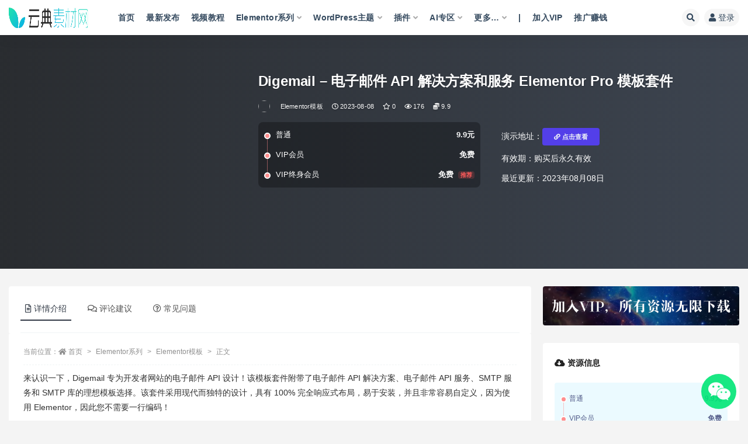

--- FILE ---
content_type: text/html; charset=UTF-8
request_url: https://www.yundic.com/digemail-dian-zi-you-jian-api-jie-jue-fang-an-he-fu-wu/
body_size: 30713
content:
<!doctype html><html lang="zh-Hans"><head><link data-optimized="2" rel="stylesheet" href="https://www.yundic.com/wp-content/litespeed/css/94fdd6054b4cbfd87cafa0052deb76ea.css?ver=8427e" /><script data-no-optimize="1">var litespeed_docref=sessionStorage.getItem("litespeed_docref");litespeed_docref&&(Object.defineProperty(document,"referrer",{get:function(){return litespeed_docref}}),sessionStorage.removeItem("litespeed_docref"));</script> <meta http-equiv="Content-Type" content="text/html; charset=UTF-8"><meta name="viewport" content="width=device-width, initial-scale=1, minimum-scale=1, maximum-scale=1"><link rel="profile" href="https://gmpg.org/xfn/11"><meta name='robots' content='max-image-preview:large, index, follow' /><style>img:is([sizes="auto" i], [sizes^="auto," i]) { contain-intrinsic-size: 3000px 1500px }</style><title>Digemail - 电子邮件 API 解决方案和服务 Elementor Pro 模板套件 - 云典网</title><meta name="keywords" content="电子邮件模板套件,解决方案模板套件" /><meta name="description" content="来认识一下，Digemail 专为开发者网站的电子邮件 API 设计！该模板套件附带了电子邮件 API 解决方案、电子邮件 API 服务、SMTP 服务和 SMTP 库的理想模板选择。" /><link href="https://www.yundic.com/wp-content/uploads/2021/12/1640257674-ebf7e62abaa2db8.png" rel="icon"><style id='classic-theme-styles-inline-css'>/*! This file is auto-generated */
.wp-block-button__link{color:#fff;background-color:#32373c;border-radius:9999px;box-shadow:none;text-decoration:none;padding:calc(.667em + 2px) calc(1.333em + 2px);font-size:1.125em}.wp-block-file__button{background:#32373c;color:#fff;text-decoration:none}</style><style id='global-styles-inline-css'>:root{--wp--preset--aspect-ratio--square: 1;--wp--preset--aspect-ratio--4-3: 4/3;--wp--preset--aspect-ratio--3-4: 3/4;--wp--preset--aspect-ratio--3-2: 3/2;--wp--preset--aspect-ratio--2-3: 2/3;--wp--preset--aspect-ratio--16-9: 16/9;--wp--preset--aspect-ratio--9-16: 9/16;--wp--preset--color--black: #000000;--wp--preset--color--cyan-bluish-gray: #abb8c3;--wp--preset--color--white: #ffffff;--wp--preset--color--pale-pink: #f78da7;--wp--preset--color--vivid-red: #cf2e2e;--wp--preset--color--luminous-vivid-orange: #ff6900;--wp--preset--color--luminous-vivid-amber: #fcb900;--wp--preset--color--light-green-cyan: #7bdcb5;--wp--preset--color--vivid-green-cyan: #00d084;--wp--preset--color--pale-cyan-blue: #8ed1fc;--wp--preset--color--vivid-cyan-blue: #0693e3;--wp--preset--color--vivid-purple: #9b51e0;--wp--preset--gradient--vivid-cyan-blue-to-vivid-purple: linear-gradient(135deg,rgba(6,147,227,1) 0%,rgb(155,81,224) 100%);--wp--preset--gradient--light-green-cyan-to-vivid-green-cyan: linear-gradient(135deg,rgb(122,220,180) 0%,rgb(0,208,130) 100%);--wp--preset--gradient--luminous-vivid-amber-to-luminous-vivid-orange: linear-gradient(135deg,rgba(252,185,0,1) 0%,rgba(255,105,0,1) 100%);--wp--preset--gradient--luminous-vivid-orange-to-vivid-red: linear-gradient(135deg,rgba(255,105,0,1) 0%,rgb(207,46,46) 100%);--wp--preset--gradient--very-light-gray-to-cyan-bluish-gray: linear-gradient(135deg,rgb(238,238,238) 0%,rgb(169,184,195) 100%);--wp--preset--gradient--cool-to-warm-spectrum: linear-gradient(135deg,rgb(74,234,220) 0%,rgb(151,120,209) 20%,rgb(207,42,186) 40%,rgb(238,44,130) 60%,rgb(251,105,98) 80%,rgb(254,248,76) 100%);--wp--preset--gradient--blush-light-purple: linear-gradient(135deg,rgb(255,206,236) 0%,rgb(152,150,240) 100%);--wp--preset--gradient--blush-bordeaux: linear-gradient(135deg,rgb(254,205,165) 0%,rgb(254,45,45) 50%,rgb(107,0,62) 100%);--wp--preset--gradient--luminous-dusk: linear-gradient(135deg,rgb(255,203,112) 0%,rgb(199,81,192) 50%,rgb(65,88,208) 100%);--wp--preset--gradient--pale-ocean: linear-gradient(135deg,rgb(255,245,203) 0%,rgb(182,227,212) 50%,rgb(51,167,181) 100%);--wp--preset--gradient--electric-grass: linear-gradient(135deg,rgb(202,248,128) 0%,rgb(113,206,126) 100%);--wp--preset--gradient--midnight: linear-gradient(135deg,rgb(2,3,129) 0%,rgb(40,116,252) 100%);--wp--preset--font-size--small: 13px;--wp--preset--font-size--medium: 20px;--wp--preset--font-size--large: 36px;--wp--preset--font-size--x-large: 42px;--wp--preset--spacing--20: 0.44rem;--wp--preset--spacing--30: 0.67rem;--wp--preset--spacing--40: 1rem;--wp--preset--spacing--50: 1.5rem;--wp--preset--spacing--60: 2.25rem;--wp--preset--spacing--70: 3.38rem;--wp--preset--spacing--80: 5.06rem;--wp--preset--shadow--natural: 6px 6px 9px rgba(0, 0, 0, 0.2);--wp--preset--shadow--deep: 12px 12px 50px rgba(0, 0, 0, 0.4);--wp--preset--shadow--sharp: 6px 6px 0px rgba(0, 0, 0, 0.2);--wp--preset--shadow--outlined: 6px 6px 0px -3px rgba(255, 255, 255, 1), 6px 6px rgba(0, 0, 0, 1);--wp--preset--shadow--crisp: 6px 6px 0px rgba(0, 0, 0, 1);}:where(.is-layout-flex){gap: 0.5em;}:where(.is-layout-grid){gap: 0.5em;}body .is-layout-flex{display: flex;}.is-layout-flex{flex-wrap: wrap;align-items: center;}.is-layout-flex > :is(*, div){margin: 0;}body .is-layout-grid{display: grid;}.is-layout-grid > :is(*, div){margin: 0;}:where(.wp-block-columns.is-layout-flex){gap: 2em;}:where(.wp-block-columns.is-layout-grid){gap: 2em;}:where(.wp-block-post-template.is-layout-flex){gap: 1.25em;}:where(.wp-block-post-template.is-layout-grid){gap: 1.25em;}.has-black-color{color: var(--wp--preset--color--black) !important;}.has-cyan-bluish-gray-color{color: var(--wp--preset--color--cyan-bluish-gray) !important;}.has-white-color{color: var(--wp--preset--color--white) !important;}.has-pale-pink-color{color: var(--wp--preset--color--pale-pink) !important;}.has-vivid-red-color{color: var(--wp--preset--color--vivid-red) !important;}.has-luminous-vivid-orange-color{color: var(--wp--preset--color--luminous-vivid-orange) !important;}.has-luminous-vivid-amber-color{color: var(--wp--preset--color--luminous-vivid-amber) !important;}.has-light-green-cyan-color{color: var(--wp--preset--color--light-green-cyan) !important;}.has-vivid-green-cyan-color{color: var(--wp--preset--color--vivid-green-cyan) !important;}.has-pale-cyan-blue-color{color: var(--wp--preset--color--pale-cyan-blue) !important;}.has-vivid-cyan-blue-color{color: var(--wp--preset--color--vivid-cyan-blue) !important;}.has-vivid-purple-color{color: var(--wp--preset--color--vivid-purple) !important;}.has-black-background-color{background-color: var(--wp--preset--color--black) !important;}.has-cyan-bluish-gray-background-color{background-color: var(--wp--preset--color--cyan-bluish-gray) !important;}.has-white-background-color{background-color: var(--wp--preset--color--white) !important;}.has-pale-pink-background-color{background-color: var(--wp--preset--color--pale-pink) !important;}.has-vivid-red-background-color{background-color: var(--wp--preset--color--vivid-red) !important;}.has-luminous-vivid-orange-background-color{background-color: var(--wp--preset--color--luminous-vivid-orange) !important;}.has-luminous-vivid-amber-background-color{background-color: var(--wp--preset--color--luminous-vivid-amber) !important;}.has-light-green-cyan-background-color{background-color: var(--wp--preset--color--light-green-cyan) !important;}.has-vivid-green-cyan-background-color{background-color: var(--wp--preset--color--vivid-green-cyan) !important;}.has-pale-cyan-blue-background-color{background-color: var(--wp--preset--color--pale-cyan-blue) !important;}.has-vivid-cyan-blue-background-color{background-color: var(--wp--preset--color--vivid-cyan-blue) !important;}.has-vivid-purple-background-color{background-color: var(--wp--preset--color--vivid-purple) !important;}.has-black-border-color{border-color: var(--wp--preset--color--black) !important;}.has-cyan-bluish-gray-border-color{border-color: var(--wp--preset--color--cyan-bluish-gray) !important;}.has-white-border-color{border-color: var(--wp--preset--color--white) !important;}.has-pale-pink-border-color{border-color: var(--wp--preset--color--pale-pink) !important;}.has-vivid-red-border-color{border-color: var(--wp--preset--color--vivid-red) !important;}.has-luminous-vivid-orange-border-color{border-color: var(--wp--preset--color--luminous-vivid-orange) !important;}.has-luminous-vivid-amber-border-color{border-color: var(--wp--preset--color--luminous-vivid-amber) !important;}.has-light-green-cyan-border-color{border-color: var(--wp--preset--color--light-green-cyan) !important;}.has-vivid-green-cyan-border-color{border-color: var(--wp--preset--color--vivid-green-cyan) !important;}.has-pale-cyan-blue-border-color{border-color: var(--wp--preset--color--pale-cyan-blue) !important;}.has-vivid-cyan-blue-border-color{border-color: var(--wp--preset--color--vivid-cyan-blue) !important;}.has-vivid-purple-border-color{border-color: var(--wp--preset--color--vivid-purple) !important;}.has-vivid-cyan-blue-to-vivid-purple-gradient-background{background: var(--wp--preset--gradient--vivid-cyan-blue-to-vivid-purple) !important;}.has-light-green-cyan-to-vivid-green-cyan-gradient-background{background: var(--wp--preset--gradient--light-green-cyan-to-vivid-green-cyan) !important;}.has-luminous-vivid-amber-to-luminous-vivid-orange-gradient-background{background: var(--wp--preset--gradient--luminous-vivid-amber-to-luminous-vivid-orange) !important;}.has-luminous-vivid-orange-to-vivid-red-gradient-background{background: var(--wp--preset--gradient--luminous-vivid-orange-to-vivid-red) !important;}.has-very-light-gray-to-cyan-bluish-gray-gradient-background{background: var(--wp--preset--gradient--very-light-gray-to-cyan-bluish-gray) !important;}.has-cool-to-warm-spectrum-gradient-background{background: var(--wp--preset--gradient--cool-to-warm-spectrum) !important;}.has-blush-light-purple-gradient-background{background: var(--wp--preset--gradient--blush-light-purple) !important;}.has-blush-bordeaux-gradient-background{background: var(--wp--preset--gradient--blush-bordeaux) !important;}.has-luminous-dusk-gradient-background{background: var(--wp--preset--gradient--luminous-dusk) !important;}.has-pale-ocean-gradient-background{background: var(--wp--preset--gradient--pale-ocean) !important;}.has-electric-grass-gradient-background{background: var(--wp--preset--gradient--electric-grass) !important;}.has-midnight-gradient-background{background: var(--wp--preset--gradient--midnight) !important;}.has-small-font-size{font-size: var(--wp--preset--font-size--small) !important;}.has-medium-font-size{font-size: var(--wp--preset--font-size--medium) !important;}.has-large-font-size{font-size: var(--wp--preset--font-size--large) !important;}.has-x-large-font-size{font-size: var(--wp--preset--font-size--x-large) !important;}
:where(.wp-block-post-template.is-layout-flex){gap: 1.25em;}:where(.wp-block-post-template.is-layout-grid){gap: 1.25em;}
:where(.wp-block-columns.is-layout-flex){gap: 2em;}:where(.wp-block-columns.is-layout-grid){gap: 2em;}
:root :where(.wp-block-pullquote){font-size: 1.5em;line-height: 1.6;}</style> <script type="litespeed/javascript" data-src="https://www.yundic.com/wp-content/themes/yundic/assets/js/jquery.min.js" id="jquery-js"></script> <link rel="canonical" href="https://www.yundic.com/digemail-dian-zi-you-jian-api-jie-jue-fang-an-he-fu-wu/" /><link rel='shortlink' href='https://www.yundic.com/?p=74116' />
 <script type="litespeed/javascript">var _hmt=_hmt||[];(function(){var hm=document.createElement("script");hm.src="https://hm.baidu.com/hm.js?0703ac9bfd4086cac4a3ac1ce410dffb";var s=document.getElementsByTagName("script")[0];s.parentNode.insertBefore(hm,s)})()</script> <style type="text/css">.wide-screen .container, .wide-screen .container-lg, .wide-screen .container-md, .wide-screen .container-sm, .wide-screen .container-xl {
        max-width: 1390px;
    }
.logo-wrapper {
    max-width: 136px;
}
.navbar {
    height: 60px;
}
.header-gap {
    height: 60px;
}
.rizhuti_v2-widget-search-bg {
    margin-top: -30px;
}
.module.search-bg .search-bg-overlay {
    opacity: 0;
}
body {
    background-color:#F4F4F4;
    color: #303030;
    font-size: 14px;
}
.entry-header .entry-title{
  color: #303030;
    font-size: 12px;
    line-height: 18px;
overflow:hidden;
text-overflow:ellipsis;
display:-webkit-inline-box;
-webkit-box-orient:vertical;
-webkit-line-clamp:1;
 height: 16px;
}
.post-grid .entry-header {
    margin-top: 5px;
}
.meta-category-dot {
   font-size: 12px;
}
.posts-wrapper .post-list, .posts-wrapper .post-grid, .carousel .post-grid {
    box-shadow: 0 1px 8px rgb(0 0 0 / 10%);
}
.meta-category-dot {
    margin-top: 15px;
}
.site-footer .footer-widget {
    padding: 0px 0;
}
.site-footer .footer-widget .widget {
    margin: 0 0px;
}
.site-footer {
    background: #282828;
    color: #fff;
    margin-top: 0px;
  padding-top:60px;
}
.footer-info .desc {
    font-size: 14px;
    line-height: 26px;
    margin-bottom: 30px;
    color: #fff;
}
.badge-light-lighten {
    color: #eef2f7;
    background-color: #533FE9;
    padding: 10px 20px 10px 20px;
}
.badge-secondary-lighten {
    color: #eef2f7;
    background-color: #533FE9;
    padding: 10px 20px 10px 20px;
}

.aiomatic-ai-input {
    padding: 3px 15px 3px 15px!important;
}
#yaia-chat-gpt .message {
    font-size: 16px;
}#yaia-container-fe {
    height: 78vh;
}</style><meta name="generator" content="Elementor 3.29.0; features: additional_custom_breakpoints; settings: css_print_method-internal, google_font-disabled, font_display-swap"><style>.e-con.e-parent:nth-of-type(n+4):not(.e-lazyloaded):not(.e-no-lazyload),
				.e-con.e-parent:nth-of-type(n+4):not(.e-lazyloaded):not(.e-no-lazyload) * {
					background-image: none !important;
				}
				@media screen and (max-height: 1024px) {
					.e-con.e-parent:nth-of-type(n+3):not(.e-lazyloaded):not(.e-no-lazyload),
					.e-con.e-parent:nth-of-type(n+3):not(.e-lazyloaded):not(.e-no-lazyload) * {
						background-image: none !important;
					}
				}
				@media screen and (max-height: 640px) {
					.e-con.e-parent:nth-of-type(n+2):not(.e-lazyloaded):not(.e-no-lazyload),
					.e-con.e-parent:nth-of-type(n+2):not(.e-lazyloaded):not(.e-no-lazyload) * {
						background-image: none !important;
					}
				}</style><link rel="icon" href="https://www.yundic.com/wp-content/uploads/2021/12/1640257674-ebf7e62abaa2db8.png" sizes="32x32" /><link rel="icon" href="https://www.yundic.com/wp-content/uploads/2021/12/1640257674-ebf7e62abaa2db8.png" sizes="192x192" /><link rel="apple-touch-icon" href="https://www.yundic.com/wp-content/uploads/2021/12/1640257674-ebf7e62abaa2db8.png" /><meta name="msapplication-TileImage" content="https://www.yundic.com/wp-content/uploads/2021/12/1640257674-ebf7e62abaa2db8.png" /></head><body class="wp-singular post-template-default single single-post postid-74116 single-format-standard wp-theme-yundic wide-screen navbar-sticky with-hero hero-wide hero-shop pagination-numeric no-off-canvas sidebar-right elementor-default elementor-kit-18950"><div id="app" class="site"><header class="site-header"><div class="container"><div class="navbar"><div class="logo-wrapper">
<a href="https://www.yundic.com/">
<img data-lazyloaded="1" src="[data-uri]" width="408" height="60" class="logo regular" data-src="https://www.yundic.com/wp-content/uploads/2021/12/1640257608-ff41f0501943174.png" alt="云典网">
</a></div><div class="sep"></div><nav class="main-menu d-none d-lg-block"><ul id="menu-primary-menus" class="nav-list u-plain-list"><li class="home menu-item menu-item-type-custom menu-item-object-custom menu-item-home"><a target="_blank" href="https://www.yundic.com/">首页</a></li><li class="menu-item menu-item-type-post_type menu-item-object-page current_page_parent"><a target="_blank" href="https://www.yundic.com/blogs/">最新发布</a></li><li class="menu-item menu-item-type-taxonomy menu-item-object-category"><a target="_blank" href="https://www.yundic.com/yundianjiangtang/">视频教程</a></li><li class="menu-item menu-item-type-taxonomy menu-item-object-category current-post-ancestor current-menu-parent current-post-parent menu-item-has-children"><a href="https://www.yundic.com/elementorzhuanqu/">Elementor系列</a><ul class="sub-menu"><li class="menu-item menu-item-type-taxonomy menu-item-object-category current-post-ancestor current-menu-parent current-post-parent"><a href="https://www.yundic.com/elementorzhuanqu/elementor-template-kits/">Elementor模板</a></li><li class="menu-item menu-item-type-taxonomy menu-item-object-category"><a href="https://www.yundic.com/elementorzhuanqu/elementorchajian/">Elementor插件</a></li></ul></li><li class="menu-item menu-item-type-taxonomy menu-item-object-category menu-item-has-children"><a target="_blank" href="https://www.yundic.com/wordpress-themes/">WordPress主题</a><ul class="sub-menu"><li class="menu-item menu-item-type-taxonomy menu-item-object-category"><a target="_blank" href="https://www.yundic.com/wordpress-themes/wordpress-cn/">WordPress汉化主题</a></li><li class="menu-item menu-item-type-taxonomy menu-item-object-category"><a href="https://www.yundic.com/wordpress-themes/qiyemenhu/">企业门户</a></li><li class="menu-item menu-item-type-taxonomy menu-item-object-category"><a href="https://www.yundic.com/wordpress-themes/shangcheng/">商城</a></li><li class="menu-item menu-item-type-taxonomy menu-item-object-category"><a href="https://www.yundic.com/wordpress-themes/gerenwangzhan/">个人网站</a></li><li class="menu-item menu-item-type-taxonomy menu-item-object-category"><a href="https://www.yundic.com/wordpress-themes/chuangxinchuangyi/">创新创意</a></li><li class="menu-item menu-item-type-taxonomy menu-item-object-category"><a href="https://www.yundic.com/wordpress-themes/bokezimeiti/">博客自媒体</a></li><li class="menu-item menu-item-type-taxonomy menu-item-object-category"><a href="https://www.yundic.com/wordpress-themes/fenleiguanggao/">分类广告</a></li><li class="menu-item menu-item-type-taxonomy menu-item-object-category"><a href="https://www.yundic.com/wordpress-themes/waimaodulizhan/">外贸独立站</a></li><li class="menu-item menu-item-type-taxonomy menu-item-object-category"><a href="https://www.yundic.com/wordpress-themes/sheyingtuji/">摄影图集</a></li></ul></li><li class="menu-item menu-item-type-taxonomy menu-item-object-category menu-item-has-children"><a target="_blank" href="https://www.yundic.com/wordpress-plugins/">插件</a><ul class="sub-menu"><li class="menu-item menu-item-type-taxonomy menu-item-object-category"><a href="https://www.yundic.com/wordpress-plugins/seochajian/">SEO插件</a></li><li class="menu-item menu-item-type-taxonomy menu-item-object-category"><a href="https://www.yundic.com/wordpress-plugins/wooshangchengchajian/">Woo商城插件</a></li><li class="menu-item menu-item-type-taxonomy menu-item-object-category"><a href="https://www.yundic.com/wordpress-plugins/gongnengchajian/">功能插件</a></li><li class="menu-item menu-item-type-taxonomy menu-item-object-category"><a href="https://www.yundic.com/wordpress-plugins/youhuajiasu/">优化加速</a></li><li class="menu-item menu-item-type-taxonomy menu-item-object-category"><a href="https://www.yundic.com/wordpress-plugins/zaixiankefu/">在线客服</a></li><li class="menu-item menu-item-type-taxonomy menu-item-object-category"><a href="https://www.yundic.com/wordpress-plugins/signup/">登录注册</a></li></ul></li><li class="menu-item menu-item-type-taxonomy menu-item-object-category menu-item-has-children"><a href="https://www.yundic.com/ai-zhuan-qu/">AI专区</a><ul class="sub-menu"><li class="menu-item menu-item-type-custom menu-item-object-custom"><a target="_blank" href="https://618ai.com/deepseek-chat/">Deepseek对话</a></li><li class="menu-item menu-item-type-post_type menu-item-object-page"><a href="https://www.yundic.com/ai-yuan-chuang-wen-zhang-xi-tong/">AI原创文章系统</a></li><li class="menu-item menu-item-type-custom menu-item-object-custom"><a target="_blank" href="https://cosoh.com/">云典AI智库</a></li></ul></li><li class="menu-item menu-item-type-custom menu-item-object-custom menu-item-has-children"><a target="_blank" href="#">更多&#8230;</a><ul class="sub-menu"><li class="menu-item menu-item-type-taxonomy menu-item-object-category"><a href="https://www.yundic.com/jingxuan/">精选</a></li><li class="menu-item menu-item-type-taxonomy menu-item-object-category"><a target="_blank" href="https://www.yundic.com/html5-themes/">Html5前端源码</a></li><li class="menu-item menu-item-type-taxonomy menu-item-object-category"><a target="_blank" href="https://www.yundic.com/cmsmoban/shopify/">Shopify模板</a></li><li class="menu-item menu-item-type-taxonomy menu-item-object-category"><a href="https://www.yundic.com/cmsmoban/opencart/">OpenCart</a></li><li class="menu-item menu-item-type-taxonomy menu-item-object-category"><a href="https://www.yundic.com/cmsmoban/prestashop/">PrestaShop</a></li><li class="menu-item menu-item-type-taxonomy menu-item-object-category"><a target="_blank" href="https://www.yundic.com/ppt/">PPT模板</a></li></ul></li><li class="menu-item menu-item-type-custom menu-item-object-custom"><a href="#">|</a></li><li class="menu-item menu-item-type-post_type menu-item-object-page"><a target="_blank" href="https://www.yundic.com/vip/">加入VIP</a></li><li class="menu-item menu-item-type-custom menu-item-object-custom"><a target="_blank" href="https://www.yundic.com/user/aff/">推广赚钱</a></li></ul></nav><div class="actions">
<span class="btn btn-sm search-open navbar-button ml-2" rel="nofollow noopener noreferrer" data-action="omnisearch-open" data-target="#omnisearch" title="搜索"><i class="fas fa-search"></i></span>
<a class="login-btn navbar-button ml-2" rel="nofollow noopener noreferrer" href="#"><i class="fa fa-user mr-1"></i>登录</a><div class="burger"></div></div></div></div></header><div class="header-gap"></div><div class="hero lazyload visible" data-bg="https://www.yundic.com/wp-content/uploads/2023/08/1691466372-fe411e576c6f43b.png"><div class="hero-shop-warp"><div class="container-lg"><div class="row"><div class="col-lg-4 img-box">
<img class="lazyload" data-src="https://www.yundic.com/wp-content/uploads/2023/08/1691466372-fe411e576c6f43b-600x400.png" src="[data-uri]" alt="Digemail &#8211; 电子邮件 API 解决方案和服务 Elementor Pro 模板套件" />
<noscript><img src="https://www.yundic.com/wp-content/uploads/2023/08/1691466372-fe411e576c6f43b-600x400.png" alt="Digemail &#8211; 电子邮件 API 解决方案和服务 Elementor Pro 模板套件" /></noscript></div><div class="col-lg-8 info-box"><header class="entry-header"><h1 class="entry-title">Digemail &#8211; 电子邮件 API 解决方案和服务 Elementor Pro 模板套件</h1><div class="entry-meta">
<span class="meta-author">
<a href="https://www.yundic.com/author/WP/" title="WP"><img alt='' data-src='//thirdqq.qlogo.cn/ek_qqapp/AQRuC73ATzdgwNxWn4p653a2T9Fdv0SNic0ua5vDibqgcCeO5wdo7B9crwGCktmZOZhhwGNbHD/100' class='lazyload avatar avatar-96 photo' height='96' width='96' />                </a>
</span>
<span class="meta-category">
<a href="https://www.yundic.com/elementorzhuanqu/elementor-template-kits/" rel="category">Elementor模板</a>
</span>
<span class="meta-date">
<time datetime="2023-08-08T11:54:12+08:00">
<i class="fa fa-clock-o"></i>
2023-08-08                  </time>
</span>
<span class="meta-favnum"><i class="far fa-star"></i> 0</span>
<span class="meta-views"><i class="fa fa-eye"></i> 176</span>
<span class="meta-shhop-icon"><i class="fas fa-coins"></i> 9.9</span>                <span class="meta-edit"></span></div></header><div class="row"><div class="col-lg-6 col-12"><ul class="pricing-options"><li><span>普通</span><b>9.9元</b></li><li><span>VIP会员</span><b>免费</b></li><li><span>VIP终身会员</span><b>免费<small class="badge badge-danger-lighten ml-2">推荐</small></b></li></ul></div><div class="col-lg-6 col-12"><ul class="down-info"><li><p class="data-label">演示地址：<a target="_blank" rel="nofollow noopener noreferrer" href="https://dkkit.rometheme.pro/digemail/" class="badge badge-light-lighten"><i class="fas fa-link"></i> 点击查看</a></p></li><li><p class="data-label">有效期：购买后永久有效</p></li><li><p class="data-label">最近更新：2023年08月08日</p></li></ul></div></div></div></div></div></div></div><main id="main" role="main" class="site-content"><div class="container"><div class="row"><div class="content-column col-lg-9"><div class="content-area"><div class="single-download-nav"><ul class="nav nav-pills" id="pills-tab" role="tablist"><li class="nav-item" role="presentation">
<a class="nav-link active" id="pills-details-tab" data-toggle="pill" href="#pills-details" role="tab" aria-controls="pills-details" aria-selected="true"><i class="far fa-file-alt mr-1"></i>详情介绍</a></li><li class="nav-item" role="presentation">
<a class="nav-link" id="pills-comments-tab" data-toggle="pill" href="#pills-comments" role="tab" aria-controls="pills-comments" aria-selected="false"><i class="fa fa-comments-o mr-1"></i>评论建议</a></li><li class="nav-item" role="presentation">
<a class="nav-link" id="pills-faq-tab" data-toggle="pill" href="#pills-faq" role="tab" aria-controls="pills-faq" aria-selected="false"><i class="far fa-question-circle mr-1"></i>常见问题</a></li></ul></div><div class="tab-content" id="pills-tabContent"><div class="tab-pane fade show active" id="pills-details" role="tabpanel" aria-labelledby="pills-details-tab"><article id="post-74116" class="article-content post-74116 post type-post status-publish format-standard has-post-thumbnail hentry category-elementor-template-kits category-elementorzhuanqu"><div class="container"><div class="article-crumb"><ol class="breadcrumb">当前位置：<li class="home"><i class="fa fa-home"></i> <a href="https://www.yundic.com">首页</a></li><li><a href="https://www.yundic.com/elementorzhuanqu/">Elementor系列</a></li><li><a href="https://www.yundic.com/elementorzhuanqu/elementor-template-kits/">Elementor模板</a></li><li class="active">正文</li></ol></div><div class="pt-0 d-none d-block d-xl-none d-lg-none"><aside id="header-widget-shop-down" class="widget-area"><p></p></aside></div><div class="entry-wrapper"><div class="entry-content u-text-format u-clearfix"><p><span>来认识一下，Digemail 专为开发者网站的电子邮件 API 设计！该模板套件附带了电子邮件 API 解决方案、电子邮件 API 服务、SMTP 服务和 SMTP 库的理想模板选择。该套件采用现代而独特的设计，具有 100% 完全响应式布局，易于安装，并且非常容易自定义，因为使用 Elementor，因此您不需要一行编码！</span></p><p><span>此模板套件包含用于创建 Elementor 页面的页面内容。该套件已针对与免费的“Hello Elementor”主题一起使用进行了优化。</span></p><p><span>如果您已经购买并且有任何疑问，请随时访问我们的支持中心，我们的支持团队将非常乐意为您提供帮助。</span></p><p><strong><span>特征 ：</span></strong></p><ul><li><span>跨浏览器兼容性：Chrome、Firefox、Safari、Opera</span></li><li><span>使用免费插件（不需要 Elementor Pro）</span></li><li><span>100% 完全响应且适合移动设备</span></li><li><span>现代而独特的设计</span></li><li><span>12+ 个可供使用的预构建模板</span></li><li><span>在一处自定义字体和颜色（全局套件样式）</span></li></ul><p><strong><span>Zip 中的模板：</span></strong></p><ul><li><span>主页</span></li><li><span>关于我们</span></li><li><span>我们的队伍</span></li><li><span>关于交货率</span></li><li><span>电子邮件、短信和视频</span></li><li><span>服务</span></li><li><span>价钱</span></li><li><span>伙伴</span></li><li><span>合作伙伴计划</span></li><li><span>错误404</span></li><li><span>博客</span></li><li><span>单帖</span></li><li><span>接触</span></li><li><span>标头</span></li><li><span>页脚</span></li></ul><p><strong><span>所需插件：</span></strong></p><ul><li><span>元素器</span></li><li><span>元素专业版</span></li><li><span>Elementor 的基本插件</span></li><li><span>适用于 Elementor 的 PowerPack Lite</span></li></ul><p><strong><span>如何使用模板套件：</span></strong></p><ul><li><span>从 WordPress 中的插件 &gt; 添加新插件安装并激活“Envato Elements”插件</span></li><li><span>转至 Elements &gt; Installed Kits，然后单击 Upload Template Kit 按钮。您还可以通过单击“连接帐户”链接您的 Elements 订阅来自动导入，然后在“Elements”&gt;“模板套件”下导入。</span></li><li><span>检查顶部的橙色横幅，然后单击“安装要求”以加载该套件使用的任何插件</span></li><li><span>首先单击全局套件样式上的导入</span></li><li><span>一次单击一个模板上的“导入”。这些存储在 Elementor 中的“模板”&gt;“已保存模板”下。</span></li><li><span>转到页面并创建一个新页面，然后单击使用 Elementor 编辑</span></li><li><span>单击构建器左下角的齿轮图标以查看页面设置，然后选择 Elementor 全宽度并隐藏页面标题</span></li><li><span>单击灰色文件夹图标访问“我的模板”选项卡，然后导入您要自定义的页面。</span></li></ul><p><span>如果您有 Elementor Pro，则可以在主题生成器下自定义页眉和页脚。</span></p><div class="post-note alert alert-warning mt-2" role="alert"><small><strong>声明：</strong>本站所有文章，如无特殊说明或标注，均为本站原创发布。任何个人或组织，在未征得本站同意时，禁止复制、盗用、采集、发布本站内容到任何网站、书籍等各类媒体平台。如若本站内容侵犯了原著者的合法权益，可联系我们进行处理。</small></div><div class="entry-share"><div class="row"><div class="col d-none d-lg-block">
<a class="share-author" href="https://www.yundic.com/author/WP/">
<img alt='' data-src='//thirdqq.qlogo.cn/ek_qqapp/AQRuC73ATzdgwNxWn4p653a2T9Fdv0SNic0ua5vDibqgcCeO5wdo7B9crwGCktmZOZhhwGNbHD/100' class='lazyload avatar avatar-50 photo' height='50' width='50' />WP<span class="badge badge-danger-lighten" ">VIP终身会员</span>                </a></div><div class="col-auto mb-3 mb-lg-0"><button class="btn btn-sm btn-white" data-toggle="tooltip" data-html="true" data-placement="top" title="&lt;span class=&quot;reward-qrcode&quot;&gt;&lt;span&gt; &lt;img src=&quot;https://www.yundic.com/wp-content/uploads/2021/12/1640599213-8b87528ae2bc6d9.png&quot;&gt; 支付宝扫一扫 &lt;/span&gt;&lt;span&gt; &lt;img src=&quot;https://www.yundic.com/wp-content/uploads/2021/12/1640599214-5669ba326dfd9a4.png&quot;&gt; 微信扫一扫 &lt;/span&gt;&lt;/span&gt;"><i class="fa fa-qrcode"></i> 打赏</button>
<button class="go-star-btn btn btn-sm btn-white" data-id="74116"><i class="far fa-star"></i> 收藏</button>
<button class="share-poster btn btn-sm btn-white" data-id="74116" title="文章封面图"><i class="fa fa-share-alt"></i> 海报</button>
<button class="go-copy btn btn-sm btn-white" data-toggle="tooltip" data-placement="top" title="点击复制链接" data-clipboard-text="https://www.yundic.com/digemail-dian-zi-you-jian-api-jie-jue-fang-an-he-fu-wu/"><i class="fas fa-link"></i> 链接</button></div></div></div></div></div></div></article></div><div class="tab-pane fade" id="pills-comments" role="tabpanel" aria-labelledby="pills-comments-tab"><div id="comments" class="entry-comments"><div id="respond" class="comment-respond"><h3 id="reply-title" class="comment-reply-title">发表回复 <small><a rel="nofollow" id="cancel-comment-reply-link" href="/digemail-dian-zi-you-jian-api-jie-jue-fang-an-he-fu-wu/#respond" style="display:none;">取消回复</a></small></h3><div class="comment-form"><div class="comment-must-login">您需要登录后才可以发表评论...</div><div class="form-submit"><div class="form-submit-text float-left"><a class="login-btn" href="javascript:;">登录...</a> 后才能评论</div> <input name="submit" type="submit" id="must-submit" class="submit disabled" value="发表" disabled></div></div></div></div></div><div class="tab-pane fade" id="pills-faq" role="tabpanel" aria-labelledby="pills-faq-tab"><div class="accordion" id="accordionhelp"><div class="card"><div class="card-header" id="heading-0"><h2 class="mb-0">
<button class="btn btn-sm btn-block text-left collapsed" type="button" data-toggle="collapse" data-target="#collapse-0" aria-expanded="false" aria-controls="collapse-0">
单独购买了资源，想升级为VIP会员，如何补差价<span class="fa fa-plus"></span><span class="fa fa-minus"></span>
</button></h2></div><div id="collapse-0" class="collapse" aria-labelledby="heading-0" data-parent="#accordionhelp"><div class="card-body bg-primary text-white">
例如你已经买了9.9元的素材，想购买29元的月度会员，那么你只需要充值20元，然后联系客服升级为vip即可。
或者自行购买VIP会员后，联系客服退掉之前的素材费用。</div></div></div><div class="card"><div class="card-header" id="heading-1"><h2 class="mb-0">
<button class="btn btn-sm btn-block text-left collapsed" type="button" data-toggle="collapse" data-target="#collapse-1" aria-expanded="false" aria-controls="collapse-1">
下载后的主题安装报错，提示缺少css等问题，如何解决？<span class="fa fa-plus"></span><span class="fa fa-minus"></span>
</button></h2></div><div id="collapse-1" class="collapse" aria-labelledby="heading-1" data-parent="#accordionhelp"><div class="card-body bg-primary text-white">
例如avada主题，主题安装包名字一定是avada.zip，如果下载后的压缩包名称很长，那一定不是单主题文件，还包含了说明书等其他文件，下载后要先解压，再按照里面的说明书使用。
另外，有些主题文件较大，要确认你的服务器传文件大小权限大于主题包大小，否则需要调整服务器权限或传到wp-content/themes下解压使用。更多问题可访问问答模块。</div></div></div><div class="card"><div class="card-header" id="heading-2"><h2 class="mb-0">
<button class="btn btn-sm btn-block text-left collapsed" type="button" data-toggle="collapse" data-target="#collapse-2" aria-expanded="false" aria-controls="collapse-2">
免费下载或者VIP会员资源能否直接商用？<span class="fa fa-plus"></span><span class="fa fa-minus"></span>
</button></h2></div><div id="collapse-2" class="collapse" aria-labelledby="heading-2" data-parent="#accordionhelp"><div class="card-body bg-primary text-white">
本站所有资源版权均属于原作者所有，这里所提供资源均只能用于参考学习用，请勿直接商用。若由于商用引起版权纠纷，一切责任均由使用者承担。更多说明请参考 VIP介绍。</div></div></div><div class="card"><div class="card-header" id="heading-3"><h2 class="mb-0">
<button class="btn btn-sm btn-block text-left collapsed" type="button" data-toggle="collapse" data-target="#collapse-3" aria-expanded="false" aria-controls="collapse-3">
提示下载完但解压或打开不了？<span class="fa fa-plus"></span><span class="fa fa-minus"></span>
</button></h2></div><div id="collapse-3" class="collapse" aria-labelledby="heading-3" data-parent="#accordionhelp"><div class="card-body bg-primary text-white">
最常见的情况是下载不完整: 可对比下载完压缩包的与网盘上的容量，若小于网盘提示的容量则是这个原因。这是浏览器下载的bug，建议用百度网盘软件或迅雷下载。 若排除这种情况，可在对应资源底部留言，或联络我们。</div></div></div><div class="card"><div class="card-header" id="heading-4"><h2 class="mb-0">
<button class="btn btn-sm btn-block text-left collapsed" type="button" data-toggle="collapse" data-target="#collapse-4" aria-expanded="false" aria-controls="collapse-4">
找不到素材资源介绍文章里的示例图片？<span class="fa fa-plus"></span><span class="fa fa-minus"></span>
</button></h2></div><div id="collapse-4" class="collapse" aria-labelledby="heading-4" data-parent="#accordionhelp"><div class="card-body bg-primary text-white">
对于会员专享、整站源码、程序插件、网站模板、网页模版等类型的素材，文章内用于介绍的图片通常并不包含在对应可供下载素材包内。这些相关商业图片需另外购买，且本站不负责(也没有办法)找到出处。 同样地一些字体文件也是这种情况，但部分素材会在素材包内有一份字体下载链接清单。</div></div></div><div class="card"><div class="card-header" id="heading-5"><h2 class="mb-0">
<button class="btn btn-sm btn-block text-left collapsed" type="button" data-toggle="collapse" data-target="#collapse-5" aria-expanded="false" aria-controls="collapse-5">
付款后无法显示下载地址或者无法查看内容？<span class="fa fa-plus"></span><span class="fa fa-minus"></span>
</button></h2></div><div id="collapse-5" class="collapse" aria-labelledby="heading-5" data-parent="#accordionhelp"><div class="card-body bg-primary text-white">
如果您已经成功付款但是网站没有弹出成功提示，请联系站长提供付款信息为您处理</div></div></div><div class="card"><div class="card-header" id="heading-6"><h2 class="mb-0">
<button class="btn btn-sm btn-block text-left collapsed" type="button" data-toggle="collapse" data-target="#collapse-6" aria-expanded="false" aria-controls="collapse-6">
购买该资源后，可以退款吗？<span class="fa fa-plus"></span><span class="fa fa-minus"></span>
</button></h2></div><div id="collapse-6" class="collapse" aria-labelledby="heading-6" data-parent="#accordionhelp"><div class="card-body bg-primary text-white">
源码素材属于虚拟商品，具有可复制性，可传播性，一旦授予，不接受任何形式的退款、换货要求。请您在购买获取之前确认好 是您所需要的资源</div></div></div></div></div></div><div class="entry-navigation"><div class="row"><div class="col-lg-6 col-12">
<a class="entry-page-prev" href="https://www.yundic.com/subx-saas-he-ji-shu-ye-wu-elementor-mu-ban-tao-jian/" title="Subx &#8211; SaaS 和技术业务 Elementor 模板套件"><div class="entry-page-icon"><i class="fas fa-arrow-left"></i></div><div class="entry-page-info">
<span class="d-block rnav">上一篇</span>
<span class="d-block title">Subx &#8211; SaaS 和技术业务 Elementor 模板套件</span></div>
</a></div><div class="col-lg-6 col-12">
<a class="entry-page-next" href="https://www.yundic.com/trenda-chuang-yi-shang-ye-fu-dao-elementor-mu-ban-tao-jian/" title="Trenda &#8211; 创意商业辅导 Elementor 模板套件"><div class="entry-page-info">
<span class="d-block rnav">下一篇</span>
<span class="d-block title">Trenda &#8211; 创意商业辅导 Elementor 模板套件</span></div><div class="entry-page-icon"><i class="fas fa-arrow-right"></i></div>
</a></div></div></div><div class="related-posts"><h3 class="u-border-title">相关文章</h3><div class="row"><div class="col-lg-6 col-12"><article id="post-92769" class="post post-list post-92769 type-post status-publish format-standard has-post-thumbnail hentry category-elementor-template-kits category-elementorzhuanqu"><div class="entry-media"><div class="placeholder" style="padding-bottom: 66.666666666667%"><a target="_blank" href="https://www.yundic.com/nergy-gong-yong-shi-ye-fu-wu-gong-si-elementor-mu-ban-tao/" title="Nergy &#8211; 公用事业服务公司 Elementor 模板套件" rel="nofollow noopener noreferrer"><img class="lazyload" data-src="https://www.yundic.com/wp-content/uploads/2025/08/1756432132-fa9e2c733acb3ae-600x400.jpg" src="https://www.yundic.com/wp-content/uploads/2021/12/1640421725-ebf41ad4eee582d.jpg" alt="Nergy &#8211; 公用事业服务公司 Elementor 模板套件" /></a></div></div><div class="entry-wrapper"><header class="entry-header"><h2 class="entry-title"><a target="_blank" href="https://www.yundic.com/nergy-gong-yong-shi-ye-fu-wu-gong-si-elementor-mu-ban-tao/" title="Nergy &#8211; 公用事业服务公司 Elementor 模板套件" rel="bookmark">Nergy &#8211; 公用事业服务公司 Elementor 模板套件</a></h2></header><div class="entry-footer"><div class="entry-meta">
<span class="meta-category">
<a href="https://www.yundic.com/elementorzhuanqu/elementor-template-kits/" rel="category">Elementor模板</a>
</span>
<span class="meta-date">
<time datetime="2025-08-29T09:49:12+08:00">
<i class="fa fa-clock-o"></i>
2025-08-29                  </time>
</span>
<span class="meta-views"><i class="fa fa-eye"></i> 214</span>
<span class="meta-shhop-icon"><i class="fas fa-coins"></i> 9.9</span></div></div></div></article></div><div class="col-lg-6 col-12"><article id="post-92766" class="post post-list post-92766 type-post status-publish format-standard has-post-thumbnail hentry category-elementor-template-kits category-elementorzhuanqu"><div class="entry-media"><div class="placeholder" style="padding-bottom: 66.666666666667%"><a target="_blank" href="https://www.yundic.com/deko-shi-nei-she-ji-gu-wen-elementor-mu-ban-tao-jian/" title="Deko &#8211; 室内设计顾问 Elementor 模板套件" rel="nofollow noopener noreferrer"><img class="lazyload" data-src="https://www.yundic.com/wp-content/uploads/2025/08/1756371340-fece08df2717bfd-600x400.jpg" src="https://www.yundic.com/wp-content/uploads/2021/12/1640421725-ebf41ad4eee582d.jpg" alt="Deko &#8211; 室内设计顾问 Elementor 模板套件" /></a></div></div><div class="entry-wrapper"><header class="entry-header"><h2 class="entry-title"><a target="_blank" href="https://www.yundic.com/deko-shi-nei-she-ji-gu-wen-elementor-mu-ban-tao-jian/" title="Deko &#8211; 室内设计顾问 Elementor 模板套件" rel="bookmark">Deko &#8211; 室内设计顾问 Elementor 模板套件</a></h2></header><div class="entry-footer"><div class="entry-meta">
<span class="meta-category">
<a href="https://www.yundic.com/elementorzhuanqu/elementor-template-kits/" rel="category">Elementor模板</a>
</span>
<span class="meta-date">
<time datetime="2025-08-28T16:58:25+08:00">
<i class="fa fa-clock-o"></i>
2025-08-28                  </time>
</span>
<span class="meta-views"><i class="fa fa-eye"></i> 139</span>
<span class="meta-shhop-icon"><i class="fas fa-coins"></i> 9.9</span></div></div></div></article></div><div class="col-lg-6 col-12"><article id="post-92763" class="post post-list post-92763 type-post status-publish format-standard has-post-thumbnail hentry category-elementor-template-kits category-elementorzhuanqu"><div class="entry-media"><div class="placeholder" style="padding-bottom: 66.666666666667%"><a target="_blank" href="https://www.yundic.com/shieldx-wang-luo-an-quan-fu-wu-elementor-mu-ban-tao-jian/" title="ShieldX &#8211; 网络安全服务 Elementor 模板套件" rel="nofollow noopener noreferrer"><img class="lazyload" data-src="https://www.yundic.com/wp-content/uploads/2025/08/1756368953-73e0ff143befb0a-600x400.jpg" src="https://www.yundic.com/wp-content/uploads/2021/12/1640421725-ebf41ad4eee582d.jpg" alt="ShieldX &#8211; 网络安全服务 Elementor 模板套件" /></a></div></div><div class="entry-wrapper"><header class="entry-header"><h2 class="entry-title"><a target="_blank" href="https://www.yundic.com/shieldx-wang-luo-an-quan-fu-wu-elementor-mu-ban-tao-jian/" title="ShieldX &#8211; 网络安全服务 Elementor 模板套件" rel="bookmark">ShieldX &#8211; 网络安全服务 Elementor 模板套件</a></h2></header><div class="entry-footer"><div class="entry-meta">
<span class="meta-category">
<a href="https://www.yundic.com/elementorzhuanqu/elementor-template-kits/" rel="category">Elementor模板</a>
</span>
<span class="meta-date">
<time datetime="2025-08-28T16:35:22+08:00">
<i class="fa fa-clock-o"></i>
2025-08-28                  </time>
</span>
<span class="meta-views"><i class="fa fa-eye"></i> 93</span>
<span class="meta-shhop-icon"><i class="fas fa-coins"></i> 9.9</span></div></div></div></article></div><div class="col-lg-6 col-12"><article id="post-92760" class="post post-list post-92760 type-post status-publish format-standard has-post-thumbnail hentry category-elementor-template-kits category-elementorzhuanqu"><div class="entry-media"><div class="placeholder" style="padding-bottom: 66.666666666667%"><a target="_blank" href="https://www.yundic.com/blitzy-shang-ye-zi-xun-elementor-mu-ban-tao-jian/" title="Blitzy &#8211; 商业咨询 Elementor 模板套件" rel="nofollow noopener noreferrer"><img class="lazyload" data-src="https://www.yundic.com/wp-content/uploads/2025/08/1756367920-b0fa7fbe2f14865-600x400.jpg" src="https://www.yundic.com/wp-content/uploads/2021/12/1640421725-ebf41ad4eee582d.jpg" alt="Blitzy &#8211; 商业咨询 Elementor 模板套件" /></a></div></div><div class="entry-wrapper"><header class="entry-header"><h2 class="entry-title"><a target="_blank" href="https://www.yundic.com/blitzy-shang-ye-zi-xun-elementor-mu-ban-tao-jian/" title="Blitzy &#8211; 商业咨询 Elementor 模板套件" rel="bookmark">Blitzy &#8211; 商业咨询 Elementor 模板套件</a></h2></header><div class="entry-footer"><div class="entry-meta">
<span class="meta-category">
<a href="https://www.yundic.com/elementorzhuanqu/elementor-template-kits/" rel="category">Elementor模板</a>
</span>
<span class="meta-date">
<time datetime="2025-08-28T16:08:37+08:00">
<i class="fa fa-clock-o"></i>
2025-08-28                  </time>
</span>
<span class="meta-views"><i class="fa fa-eye"></i> 165</span>
<span class="meta-shhop-icon"><i class="fas fa-coins"></i> 9.9</span></div></div></div></article></div></div></div></div></div><div class="sidebar-column col-lg-3"><aside id="secondary" class="widget-area"><div id="media_image-2" class="widget widget_media_image"><a href="https://www.yundic.com/vip/"><img data-lazyloaded="1" src="[data-uri]" width="500" height="100" data-src="https://www.yundic.com/wp-content/uploads/2020/04/vip.png" class="image wp-image-8483  attachment-full size-full" alt="" style="max-width: 100%; height: auto;" decoding="async" /></a></div><div id="ripro_v2_shop_down-4" class="widget ripro-v2-widget-shop-down"><div class="price"><h3><i class="fas fa-cloud-download-alt mr-1"></i>资源信息</h3></div><ul class="pricing-options"><li><span>普通</span><b>9.9元</b></li><li><span>VIP会员</span><b>免费</b></li><li><span>VIP终身会员</span><b>免费<small class="badge badge-danger-lighten ml-2">推荐</small></b></li></ul><button type="button" class="btn btn-block btn-primary mb-3 click-pay-post" data-postid="74116" data-nonce="d4854b0c25" data-price="9.9">立即购买</button><div class="down-info"><h5>其他信息</h5><ul class="infos"><li><p class="data-label">链接</p><p class="info"><a target="_blank" rel="nofollow noopener noreferrer" href="https://dkkit.rometheme.pro/digemail/" class="badge badge-secondary-lighten"><i class="fas fa-link"></i> 演示地址</a></p></li><li><p class="data-label">有效期</p><p class="info">永久有效</p></li><li><p class="data-label">累计销量</p><p class="info">11</p></li><li><p class="data-label">累计下载</p><p class="info">14</p></li><li><p class="data-label">最近更新</p><p class="info">2023年08月08日</p></li></ul></div><div class="down-help mt-2 small text-muted">下载遇到问题？可联系客服或留言反馈</div></div><div id="custom_html-3" class="widget_text widget widget_custom_html"><div class="textwidget custom-html-widget"><a href="https://hostinger.com?REFERRALCODE=1RUIMIN91" target="_blank" rel="nofollow" title="Wordpress主机">
 <img data-lazyloaded="1" src="[data-uri]" width="898" height="200" data-src="https://www.yundic.com/wp-content/uploads/2024/08/1722942235-026aea5831ed571.png" alt="Wordpress主机" title="Wordpress主机" style="margin-top: -25px;">
</a></div></div><div id="tag_cloud-2" class="widget widget_tag_cloud"><h5 class="widget-title">标签</h5><div class="tagcloud"><a href="https://www.yundic.com/tag/61" class="tag-cloud-link tag-link-61 tag-link-position-1" style="font-size: 20.90625pt;" aria-label="elementor (296 项)">elementor</a>
<a href="https://www.yundic.com/tag/2664" class="tag-cloud-link tag-link-2664 tag-link-position-2" style="font-size: 18.0625pt;" aria-label="Elementor Pro (217 项)">Elementor Pro</a>
<a href="https://www.yundic.com/tag/4020" class="tag-cloud-link tag-link-4020 tag-link-position-3" style="font-size: 16.3125pt;" aria-label="shopify (181 项)">shopify</a>
<a href="https://www.yundic.com/tag/55" class="tag-cloud-link tag-link-55 tag-link-position-4" style="font-size: 15.4375pt;" aria-label="woocommerce (164 项)">woocommerce</a>
<a href="https://www.yundic.com/tag/62" class="tag-cloud-link tag-link-62 tag-link-position-5" style="font-size: 21.5625pt;" aria-label="wordpress (318 项)">wordpress</a>
<a href="https://www.yundic.com/tag/31" class="tag-cloud-link tag-link-31 tag-link-position-6" style="font-size: 19.15625pt;" aria-label="业务 (245 项)">业务</a>
<a href="https://www.yundic.com/tag/20" class="tag-cloud-link tag-link-20 tag-link-position-7" style="font-size: 10.625pt;" aria-label="个人 (100 项)">个人</a>
<a href="https://www.yundic.com/tag/208" class="tag-cloud-link tag-link-208 tag-link-position-8" style="font-size: 16.53125pt;" aria-label="主题 (185 项)">主题</a>
<a href="https://www.yundic.com/tag/165" class="tag-cloud-link tag-link-165 tag-link-position-9" style="font-size: 8pt;" aria-label="事件 (75 项)">事件</a>
<a href="https://www.yundic.com/tag/34" class="tag-cloud-link tag-link-34 tag-link-position-10" style="font-size: 18.9375pt;" aria-label="企业 (239 项)">企业</a>
<a href="https://www.yundic.com/tag/180" class="tag-cloud-link tag-link-180 tag-link-position-11" style="font-size: 8.875pt;" aria-label="健康 (82 项)">健康</a>
<a href="https://www.yundic.com/tag/156" class="tag-cloud-link tag-link-156 tag-link-position-12" style="font-size: 12.375pt;" aria-label="公司 (119 项)">公司</a>
<a href="https://www.yundic.com/tag/1206" class="tag-cloud-link tag-link-1206 tag-link-position-13" style="font-size: 12.59375pt;" aria-label="创意 (121 项)">创意</a>
<a href="https://www.yundic.com/tag/21" class="tag-cloud-link tag-link-21 tag-link-position-14" style="font-size: 19.15625pt;" aria-label="博客 (244 项)">博客</a>
<a href="https://www.yundic.com/tag/51" class="tag-cloud-link tag-link-51 tag-link-position-15" style="font-size: 18.0625pt;" aria-label="响应 (219 项)">响应</a>
<a href="https://www.yundic.com/tag/1448" class="tag-cloud-link tag-link-1448 tag-link-position-16" style="font-size: 10.1875pt;" aria-label="响应迅速 (94 项)">响应迅速</a>
<a href="https://www.yundic.com/tag/333" class="tag-cloud-link tag-link-333 tag-link-position-17" style="font-size: 16.3125pt;" aria-label="商业 (182 项)">商业</a>
<a href="https://www.yundic.com/tag/24" class="tag-cloud-link tag-link-24 tag-link-position-18" style="font-size: 22pt;" aria-label="商店 (331 项)">商店</a>
<a href="https://www.yundic.com/tag/95" class="tag-cloud-link tag-link-95 tag-link-position-19" style="font-size: 14.5625pt;" aria-label="多用途 (149 项)">多用途</a>
<a href="https://www.yundic.com/tag/60" class="tag-cloud-link tag-link-60 tag-link-position-20" style="font-size: 12.8125pt;" aria-label="家具 (125 项)">家具</a>
<a href="https://www.yundic.com/tag/1432" class="tag-cloud-link tag-link-1432 tag-link-position-21" style="font-size: 16.3125pt;" aria-label="干净 (183 项)">干净</a>
<a href="https://www.yundic.com/tag/191" class="tag-cloud-link tag-link-191 tag-link-position-22" style="font-size: 11.5pt;" aria-label="建筑 (108 项)">建筑</a>
<a href="https://www.yundic.com/tag/350" class="tag-cloud-link tag-link-350 tag-link-position-23" style="font-size: 9.3125pt;" aria-label="技术 (87 项)">技术</a>
<a href="https://www.yundic.com/tag/88" class="tag-cloud-link tag-link-88 tag-link-position-24" style="font-size: 19.59375pt;" aria-label="投资组合 (255 项)">投资组合</a>
<a href="https://www.yundic.com/tag/48" class="tag-cloud-link tag-link-48 tag-link-position-25" style="font-size: 13.6875pt;" aria-label="摄影 (137 项)">摄影</a>
<a href="https://www.yundic.com/tag/59" class="tag-cloud-link tag-link-59 tag-link-position-26" style="font-size: 19.8125pt;" aria-label="时尚 (265 项)">时尚</a>
<a href="https://www.yundic.com/tag/99" class="tag-cloud-link tag-link-99 tag-link-position-27" style="font-size: 15.4375pt;" aria-label="最小的 (165 项)">最小的</a>
<a href="https://www.yundic.com/tag/66" class="tag-cloud-link tag-link-66 tag-link-position-28" style="font-size: 11.9375pt;" aria-label="有创意的 (115 项)">有创意的</a>
<a href="https://www.yundic.com/tag/1429" class="tag-cloud-link tag-link-1429 tag-link-position-29" style="font-size: 11.9375pt;" aria-label="有创造力 (114 项)">有创造力</a>
<a href="https://www.yundic.com/tag/39" class="tag-cloud-link tag-link-39 tag-link-position-30" style="font-size: 13.03125pt;" aria-label="服务 (128 项)">服务</a>
<a href="https://www.yundic.com/tag/91" class="tag-cloud-link tag-link-91 tag-link-position-31" style="font-size: 20.46875pt;" aria-label="机构 (284 项)">机构</a>
<a href="https://www.yundic.com/tag/22" class="tag-cloud-link tag-link-22 tag-link-position-32" style="font-size: 8.875pt;" aria-label="杂志 (83 项)">杂志</a>
<a href="https://www.yundic.com/tag/262" class="tag-cloud-link tag-link-262 tag-link-position-33" style="font-size: 11.9375pt;" aria-label="模板 (113 项)">模板</a>
<a href="https://www.yundic.com/tag/2658" class="tag-cloud-link tag-link-2658 tag-link-position-34" style="font-size: 13.03125pt;" aria-label="模板工具包 (127 项)">模板工具包</a>
<a href="https://www.yundic.com/tag/93" class="tag-cloud-link tag-link-93 tag-link-position-35" style="font-size: 18.5pt;" aria-label="清洁 (228 项)">清洁</a>
<a href="https://www.yundic.com/tag/64" class="tag-cloud-link tag-link-64 tag-link-position-36" style="font-size: 21.34375pt;" aria-label="现代 (308 项)">现代</a>
<a href="https://www.yundic.com/tag/1437" class="tag-cloud-link tag-link-1437 tag-link-position-37" style="font-size: 9.09375pt;" aria-label="现代的 (84 项)">现代的</a>
<a href="https://www.yundic.com/tag/63" class="tag-cloud-link tag-link-63 tag-link-position-38" style="font-size: 20.6875pt;" aria-label="电子商务 (287 项)">电子商务</a>
<a href="https://www.yundic.com/tag/89" class="tag-cloud-link tag-link-89 tag-link-position-39" style="font-size: 12.59375pt;" aria-label="画廊 (122 项)">画廊</a>
<a href="https://www.yundic.com/tag/106" class="tag-cloud-link tag-link-106 tag-link-position-40" style="font-size: 8.21875pt;" aria-label="自由职业者 (77 项)">自由职业者</a>
<a href="https://www.yundic.com/tag/124" class="tag-cloud-link tag-link-124 tag-link-position-41" style="font-size: 12.8125pt;" aria-label="视差 (125 项)">视差</a>
<a href="https://www.yundic.com/tag/82" class="tag-cloud-link tag-link-82 tag-link-position-42" style="font-size: 11.0625pt;" aria-label="视频 (104 项)">视频</a>
<a href="https://www.yundic.com/tag/119" class="tag-cloud-link tag-link-119 tag-link-position-43" style="font-size: 11.28125pt;" aria-label="设计 (106 项)">设计</a>
<a href="https://www.yundic.com/tag/313" class="tag-cloud-link tag-link-313 tag-link-position-44" style="font-size: 12.59375pt;" aria-label="购物 (122 项)">购物</a>
<a href="https://www.yundic.com/tag/17" class="tag-cloud-link tag-link-17 tag-link-position-45" style="font-size: 8.21875pt;" aria-label="食物 (76 项)">食物</a></div></div></aside></div></div></div></main><footer class="site-footer"><div class="footer-widget d-none d-lg-block"><div class="container"><div class="row"><div class="col-lg-12 col-auto widget-warp"><div class="d-flex justify-content-xl-between"><div id="elementortemplate_widget-2" class="widget widget_elementortemplate_widget"><div data-elementor-type="page" data-elementor-id="19298" class="elementor elementor-19298" data-elementor-settings="{&quot;element_pack_global_tooltip_width&quot;:{&quot;unit&quot;:&quot;px&quot;,&quot;size&quot;:&quot;&quot;,&quot;sizes&quot;:[]},&quot;element_pack_global_tooltip_width_tablet&quot;:{&quot;unit&quot;:&quot;px&quot;,&quot;size&quot;:&quot;&quot;,&quot;sizes&quot;:[]},&quot;element_pack_global_tooltip_width_mobile&quot;:{&quot;unit&quot;:&quot;px&quot;,&quot;size&quot;:&quot;&quot;,&quot;sizes&quot;:[]},&quot;element_pack_global_tooltip_padding&quot;:{&quot;unit&quot;:&quot;px&quot;,&quot;top&quot;:&quot;&quot;,&quot;right&quot;:&quot;&quot;,&quot;bottom&quot;:&quot;&quot;,&quot;left&quot;:&quot;&quot;,&quot;isLinked&quot;:true},&quot;element_pack_global_tooltip_padding_tablet&quot;:{&quot;unit&quot;:&quot;px&quot;,&quot;top&quot;:&quot;&quot;,&quot;right&quot;:&quot;&quot;,&quot;bottom&quot;:&quot;&quot;,&quot;left&quot;:&quot;&quot;,&quot;isLinked&quot;:true},&quot;element_pack_global_tooltip_padding_mobile&quot;:{&quot;unit&quot;:&quot;px&quot;,&quot;top&quot;:&quot;&quot;,&quot;right&quot;:&quot;&quot;,&quot;bottom&quot;:&quot;&quot;,&quot;left&quot;:&quot;&quot;,&quot;isLinked&quot;:true},&quot;element_pack_global_tooltip_border_radius&quot;:{&quot;unit&quot;:&quot;px&quot;,&quot;top&quot;:&quot;&quot;,&quot;right&quot;:&quot;&quot;,&quot;bottom&quot;:&quot;&quot;,&quot;left&quot;:&quot;&quot;,&quot;isLinked&quot;:true},&quot;element_pack_global_tooltip_border_radius_tablet&quot;:{&quot;unit&quot;:&quot;px&quot;,&quot;top&quot;:&quot;&quot;,&quot;right&quot;:&quot;&quot;,&quot;bottom&quot;:&quot;&quot;,&quot;left&quot;:&quot;&quot;,&quot;isLinked&quot;:true},&quot;element_pack_global_tooltip_border_radius_mobile&quot;:{&quot;unit&quot;:&quot;px&quot;,&quot;top&quot;:&quot;&quot;,&quot;right&quot;:&quot;&quot;,&quot;bottom&quot;:&quot;&quot;,&quot;left&quot;:&quot;&quot;,&quot;isLinked&quot;:true}}" data-elementor-post-type="elementor_library"><section class="elementor-section elementor-top-section elementor-element elementor-element-41fe4ac elementor-section-boxed elementor-section-height-default elementor-section-height-default" data-id="41fe4ac" data-element_type="section"><div class="elementor-container elementor-column-gap-default"><div class="elementor-column elementor-col-14 elementor-top-column elementor-element elementor-element-ec03a68" data-id="ec03a68" data-element_type="column"><div class="elementor-widget-wrap elementor-element-populated"><div class="elementor-element elementor-element-6163400 elementor-widget elementor-widget-heading" data-id="6163400" data-element_type="widget" data-widget_type="heading.default"><div class="elementor-widget-container"><h2 class="elementor-heading-title elementor-size-default">关于我们</h2></div></div><div class="elementor-element elementor-element-477ee82 elementor-nav-menu--dropdown-tablet elementor-nav-menu__text-align-aside elementor-nav-menu--toggle elementor-nav-menu--burger elementor-widget elementor-widget-nav-menu" data-id="477ee82" data-element_type="widget" data-settings="{&quot;layout&quot;:&quot;vertical&quot;,&quot;submenu_icon&quot;:{&quot;value&quot;:&quot;&lt;i class=\&quot;fas fa-caret-down\&quot;&gt;&lt;\/i&gt;&quot;,&quot;library&quot;:&quot;fa-solid&quot;},&quot;toggle&quot;:&quot;burger&quot;}" data-widget_type="nav-menu.default"><div class="elementor-widget-container"><nav aria-label="Menu" class="elementor-nav-menu--main elementor-nav-menu__container elementor-nav-menu--layout-vertical e--pointer-none"><ul id="menu-1-477ee82" class="elementor-nav-menu sm-vertical"><li class="menu-item menu-item-type-post_type menu-item-object-page menu-item-19382"><a href="https://www.yundic.com/guanyuyundian/" class="elementor-item">关于云典</a></li><li class="menu-item menu-item-type-post_type menu-item-object-page menu-item-19380"><a href="https://www.yundic.com/xiazaishuoming/" class="elementor-item">下载说明</a></li><li class="menu-item menu-item-type-post_type menu-item-object-page menu-item-19381"><a href="https://www.yundic.com/series/" class="elementor-item">专题列表</a></li><li class="menu-item menu-item-type-post_type menu-item-object-page menu-item-19383"><a href="https://www.yundic.com/jianzhananli/" class="elementor-item">建站服务</a></li><li class="menu-item menu-item-type-post_type menu-item-object-page menu-item-19384"><a href="https://www.yundic.com/lianxiwomen/" class="elementor-item">联系我们</a></li><li class="menu-item menu-item-type-custom menu-item-object-custom menu-item-57523"><a target="_blank" href="https://www.yundic.com/user/aff/" class="elementor-item">推广赚钱</a></li></ul></nav><div class="elementor-menu-toggle" role="button" tabindex="0" aria-label="Menu Toggle" aria-expanded="false">
<i aria-hidden="true" role="presentation" class="elementor-menu-toggle__icon--open eicon-menu-bar"></i><i aria-hidden="true" role="presentation" class="elementor-menu-toggle__icon--close eicon-close"></i></div><nav class="elementor-nav-menu--dropdown elementor-nav-menu__container" aria-hidden="true"><ul id="menu-2-477ee82" class="elementor-nav-menu sm-vertical"><li class="menu-item menu-item-type-post_type menu-item-object-page menu-item-19382"><a href="https://www.yundic.com/guanyuyundian/" class="elementor-item" tabindex="-1">关于云典</a></li><li class="menu-item menu-item-type-post_type menu-item-object-page menu-item-19380"><a href="https://www.yundic.com/xiazaishuoming/" class="elementor-item" tabindex="-1">下载说明</a></li><li class="menu-item menu-item-type-post_type menu-item-object-page menu-item-19381"><a href="https://www.yundic.com/series/" class="elementor-item" tabindex="-1">专题列表</a></li><li class="menu-item menu-item-type-post_type menu-item-object-page menu-item-19383"><a href="https://www.yundic.com/jianzhananli/" class="elementor-item" tabindex="-1">建站服务</a></li><li class="menu-item menu-item-type-post_type menu-item-object-page menu-item-19384"><a href="https://www.yundic.com/lianxiwomen/" class="elementor-item" tabindex="-1">联系我们</a></li><li class="menu-item menu-item-type-custom menu-item-object-custom menu-item-57523"><a target="_blank" href="https://www.yundic.com/user/aff/" class="elementor-item" tabindex="-1">推广赚钱</a></li></ul></nav></div></div></div></div><div class="elementor-column elementor-col-14 elementor-top-column elementor-element elementor-element-261c560" data-id="261c560" data-element_type="column"><div class="elementor-widget-wrap elementor-element-populated"><div class="elementor-element elementor-element-2d5a2c3 elementor-widget elementor-widget-heading" data-id="2d5a2c3" data-element_type="widget" data-widget_type="heading.default"><div class="elementor-widget-container"><h2 class="elementor-heading-title elementor-size-default">Wordpress主题</h2></div></div><div class="elementor-element elementor-element-1a50cc2 elementor-nav-menu--dropdown-tablet elementor-nav-menu__text-align-aside elementor-nav-menu--toggle elementor-nav-menu--burger elementor-widget elementor-widget-nav-menu" data-id="1a50cc2" data-element_type="widget" data-settings="{&quot;layout&quot;:&quot;vertical&quot;,&quot;submenu_icon&quot;:{&quot;value&quot;:&quot;&lt;i class=\&quot;fas fa-caret-down\&quot;&gt;&lt;\/i&gt;&quot;,&quot;library&quot;:&quot;fa-solid&quot;},&quot;toggle&quot;:&quot;burger&quot;}" data-widget_type="nav-menu.default"><div class="elementor-widget-container"><nav aria-label="Menu" class="elementor-nav-menu--main elementor-nav-menu__container elementor-nav-menu--layout-vertical e--pointer-none"><ul id="menu-1-1a50cc2" class="elementor-nav-menu sm-vertical"><li class="menu-item menu-item-type-taxonomy menu-item-object-category menu-item-19354"><a href="https://www.yundic.com/wordpress-themes/wordpress-cn/" class="elementor-item">汉化主题</a></li><li class="menu-item menu-item-type-taxonomy menu-item-object-category menu-item-19358"><a href="https://www.yundic.com/wordpress-themes/shangcheng/" class="elementor-item">商城主题</a></li><li class="menu-item menu-item-type-taxonomy menu-item-object-category menu-item-19359"><a href="https://www.yundic.com/wordpress-themes/waimaodulizhan/" class="elementor-item">外贸独立站</a></li><li class="menu-item menu-item-type-taxonomy menu-item-object-category menu-item-19356"><a href="https://www.yundic.com/wordpress-themes/qiyemenhu/" class="elementor-item">企业门户</a></li><li class="menu-item menu-item-type-taxonomy menu-item-object-category menu-item-19357"><a href="https://www.yundic.com/wordpress-themes/bokezimeiti/" class="elementor-item">博客自媒体</a></li></ul></nav><div class="elementor-menu-toggle" role="button" tabindex="0" aria-label="Menu Toggle" aria-expanded="false">
<i aria-hidden="true" role="presentation" class="elementor-menu-toggle__icon--open eicon-menu-bar"></i><i aria-hidden="true" role="presentation" class="elementor-menu-toggle__icon--close eicon-close"></i></div><nav class="elementor-nav-menu--dropdown elementor-nav-menu__container" aria-hidden="true"><ul id="menu-2-1a50cc2" class="elementor-nav-menu sm-vertical"><li class="menu-item menu-item-type-taxonomy menu-item-object-category menu-item-19354"><a href="https://www.yundic.com/wordpress-themes/wordpress-cn/" class="elementor-item" tabindex="-1">汉化主题</a></li><li class="menu-item menu-item-type-taxonomy menu-item-object-category menu-item-19358"><a href="https://www.yundic.com/wordpress-themes/shangcheng/" class="elementor-item" tabindex="-1">商城主题</a></li><li class="menu-item menu-item-type-taxonomy menu-item-object-category menu-item-19359"><a href="https://www.yundic.com/wordpress-themes/waimaodulizhan/" class="elementor-item" tabindex="-1">外贸独立站</a></li><li class="menu-item menu-item-type-taxonomy menu-item-object-category menu-item-19356"><a href="https://www.yundic.com/wordpress-themes/qiyemenhu/" class="elementor-item" tabindex="-1">企业门户</a></li><li class="menu-item menu-item-type-taxonomy menu-item-object-category menu-item-19357"><a href="https://www.yundic.com/wordpress-themes/bokezimeiti/" class="elementor-item" tabindex="-1">博客自媒体</a></li></ul></nav></div></div></div></div><div class="elementor-column elementor-col-14 elementor-top-column elementor-element elementor-element-84d49c1" data-id="84d49c1" data-element_type="column"><div class="elementor-widget-wrap elementor-element-populated"><div class="elementor-element elementor-element-69ed16c elementor-widget elementor-widget-heading" data-id="69ed16c" data-element_type="widget" data-widget_type="heading.default"><div class="elementor-widget-container"><h2 class="elementor-heading-title elementor-size-default">Html5前端源码</h2></div></div><div class="elementor-element elementor-element-30feb5b elementor-nav-menu--dropdown-tablet elementor-nav-menu__text-align-aside elementor-nav-menu--toggle elementor-nav-menu--burger elementor-widget elementor-widget-nav-menu" data-id="30feb5b" data-element_type="widget" data-settings="{&quot;layout&quot;:&quot;vertical&quot;,&quot;submenu_icon&quot;:{&quot;value&quot;:&quot;&lt;i class=\&quot;fas fa-caret-down\&quot;&gt;&lt;\/i&gt;&quot;,&quot;library&quot;:&quot;fa-solid&quot;},&quot;toggle&quot;:&quot;burger&quot;}" data-widget_type="nav-menu.default"><div class="elementor-widget-container"><nav aria-label="Menu" class="elementor-nav-menu--main elementor-nav-menu__container elementor-nav-menu--layout-vertical e--pointer-none"><ul id="menu-1-30feb5b" class="elementor-nav-menu sm-vertical"><li class="menu-item menu-item-type-taxonomy menu-item-object-category menu-item-19362"><a href="https://www.yundic.com/html5-themes/wangzhanmoban/" class="elementor-item">网站模板</a></li><li class="menu-item menu-item-type-taxonomy menu-item-object-category menu-item-19360"><a href="https://www.yundic.com/html5-themes/houtaiguanlimoban/" class="elementor-item">后台管理模板</a></li><li class="menu-item menu-item-type-taxonomy menu-item-object-category menu-item-19363"><a href="https://www.yundic.com/html5-themes/youjianmoban/" class="elementor-item">邮件模板</a></li><li class="menu-item menu-item-type-taxonomy menu-item-object-category menu-item-19361"><a href="https://www.yundic.com/html5-themes/zheluyemoban/" class="elementor-item">着陆页模板</a></li></ul></nav><div class="elementor-menu-toggle" role="button" tabindex="0" aria-label="Menu Toggle" aria-expanded="false">
<i aria-hidden="true" role="presentation" class="elementor-menu-toggle__icon--open eicon-menu-bar"></i><i aria-hidden="true" role="presentation" class="elementor-menu-toggle__icon--close eicon-close"></i></div><nav class="elementor-nav-menu--dropdown elementor-nav-menu__container" aria-hidden="true"><ul id="menu-2-30feb5b" class="elementor-nav-menu sm-vertical"><li class="menu-item menu-item-type-taxonomy menu-item-object-category menu-item-19362"><a href="https://www.yundic.com/html5-themes/wangzhanmoban/" class="elementor-item" tabindex="-1">网站模板</a></li><li class="menu-item menu-item-type-taxonomy menu-item-object-category menu-item-19360"><a href="https://www.yundic.com/html5-themes/houtaiguanlimoban/" class="elementor-item" tabindex="-1">后台管理模板</a></li><li class="menu-item menu-item-type-taxonomy menu-item-object-category menu-item-19363"><a href="https://www.yundic.com/html5-themes/youjianmoban/" class="elementor-item" tabindex="-1">邮件模板</a></li><li class="menu-item menu-item-type-taxonomy menu-item-object-category menu-item-19361"><a href="https://www.yundic.com/html5-themes/zheluyemoban/" class="elementor-item" tabindex="-1">着陆页模板</a></li></ul></nav></div></div></div></div><div class="elementor-column elementor-col-14 elementor-top-column elementor-element elementor-element-3ee0667" data-id="3ee0667" data-element_type="column"><div class="elementor-widget-wrap elementor-element-populated"><div class="elementor-element elementor-element-5d0a2d0 elementor-widget elementor-widget-heading" data-id="5d0a2d0" data-element_type="widget" data-widget_type="heading.default"><div class="elementor-widget-container"><h2 class="elementor-heading-title elementor-size-default">视频教程</h2></div></div><div class="elementor-element elementor-element-013baac elementor-nav-menu--dropdown-tablet elementor-nav-menu__text-align-aside elementor-nav-menu--toggle elementor-nav-menu--burger elementor-widget elementor-widget-nav-menu" data-id="013baac" data-element_type="widget" data-settings="{&quot;layout&quot;:&quot;vertical&quot;,&quot;submenu_icon&quot;:{&quot;value&quot;:&quot;&lt;i class=\&quot;fas fa-caret-down\&quot;&gt;&lt;\/i&gt;&quot;,&quot;library&quot;:&quot;fa-solid&quot;},&quot;toggle&quot;:&quot;burger&quot;}" data-widget_type="nav-menu.default"><div class="elementor-widget-container"><nav aria-label="Menu" class="elementor-nav-menu--main elementor-nav-menu__container elementor-nav-menu--layout-vertical e--pointer-none"><ul id="menu-1-013baac" class="elementor-nav-menu sm-vertical"><li class="menu-item menu-item-type-taxonomy menu-item-object-category menu-item-19367"><a href="https://www.yundic.com/yundianjiangtang/wordpressshiyongjiaocheng/" class="elementor-item">WordPress使用教程</a></li><li class="menu-item menu-item-type-taxonomy menu-item-object-category menu-item-19364"><a href="https://www.yundic.com/yundianjiangtang/elementorjiaocheng/" class="elementor-item">Elementor教程</a></li><li class="menu-item menu-item-type-taxonomy menu-item-object-category menu-item-19366"><a href="https://www.yundic.com/yundianjiangtang/woocommecejiaocheng/" class="elementor-item">Woocommece教程</a></li><li class="menu-item menu-item-type-taxonomy menu-item-object-category menu-item-19369"><a href="https://www.yundic.com/yundianjiangtang/remenchajianjiaocheng/" class="elementor-item">热门插件教程</a></li><li class="menu-item menu-item-type-taxonomy menu-item-object-category menu-item-19365"><a href="https://www.yundic.com/yundianjiangtang/seojiaocheng/" class="elementor-item">SEO教程</a></li><li class="menu-item menu-item-type-taxonomy menu-item-object-category menu-item-19368"><a href="https://www.yundic.com/yundianjiangtang/weixinxiaochengxujiaocheng/" class="elementor-item">微信小程序教程</a></li></ul></nav><div class="elementor-menu-toggle" role="button" tabindex="0" aria-label="Menu Toggle" aria-expanded="false">
<i aria-hidden="true" role="presentation" class="elementor-menu-toggle__icon--open eicon-menu-bar"></i><i aria-hidden="true" role="presentation" class="elementor-menu-toggle__icon--close eicon-close"></i></div><nav class="elementor-nav-menu--dropdown elementor-nav-menu__container" aria-hidden="true"><ul id="menu-2-013baac" class="elementor-nav-menu sm-vertical"><li class="menu-item menu-item-type-taxonomy menu-item-object-category menu-item-19367"><a href="https://www.yundic.com/yundianjiangtang/wordpressshiyongjiaocheng/" class="elementor-item" tabindex="-1">WordPress使用教程</a></li><li class="menu-item menu-item-type-taxonomy menu-item-object-category menu-item-19364"><a href="https://www.yundic.com/yundianjiangtang/elementorjiaocheng/" class="elementor-item" tabindex="-1">Elementor教程</a></li><li class="menu-item menu-item-type-taxonomy menu-item-object-category menu-item-19366"><a href="https://www.yundic.com/yundianjiangtang/woocommecejiaocheng/" class="elementor-item" tabindex="-1">Woocommece教程</a></li><li class="menu-item menu-item-type-taxonomy menu-item-object-category menu-item-19369"><a href="https://www.yundic.com/yundianjiangtang/remenchajianjiaocheng/" class="elementor-item" tabindex="-1">热门插件教程</a></li><li class="menu-item menu-item-type-taxonomy menu-item-object-category menu-item-19365"><a href="https://www.yundic.com/yundianjiangtang/seojiaocheng/" class="elementor-item" tabindex="-1">SEO教程</a></li><li class="menu-item menu-item-type-taxonomy menu-item-object-category menu-item-19368"><a href="https://www.yundic.com/yundianjiangtang/weixinxiaochengxujiaocheng/" class="elementor-item" tabindex="-1">微信小程序教程</a></li></ul></nav></div></div></div></div><div class="elementor-column elementor-col-14 elementor-top-column elementor-element elementor-element-d11844a" data-id="d11844a" data-element_type="column"><div class="elementor-widget-wrap elementor-element-populated"><div class="elementor-element elementor-element-e417cab elementor-widget elementor-widget-heading" data-id="e417cab" data-element_type="widget" data-widget_type="heading.default"><div class="elementor-widget-container"><h2 class="elementor-heading-title elementor-size-default">Elementor模块建站</h2></div></div><div class="elementor-element elementor-element-e2ce71a elementor-nav-menu--dropdown-tablet elementor-nav-menu__text-align-aside elementor-nav-menu--toggle elementor-nav-menu--burger elementor-widget elementor-widget-nav-menu" data-id="e2ce71a" data-element_type="widget" data-settings="{&quot;layout&quot;:&quot;vertical&quot;,&quot;submenu_icon&quot;:{&quot;value&quot;:&quot;&lt;i class=\&quot;fas fa-caret-down\&quot;&gt;&lt;\/i&gt;&quot;,&quot;library&quot;:&quot;fa-solid&quot;},&quot;toggle&quot;:&quot;burger&quot;}" data-widget_type="nav-menu.default"><div class="elementor-widget-container"><nav aria-label="Menu" class="elementor-nav-menu--main elementor-nav-menu__container elementor-nav-menu--layout-vertical e--pointer-none"><ul id="menu-1-e2ce71a" class="elementor-nav-menu sm-vertical"><li class="menu-item menu-item-type-taxonomy menu-item-object-category menu-item-19374"><a href="https://www.yundic.com/elementorzhuanqu/elementorchajian/" class="elementor-item">Elementor插件</a></li><li class="menu-item menu-item-type-taxonomy menu-item-object-category current-post-ancestor current-menu-parent current-post-parent menu-item-19375"><a href="https://www.yundic.com/elementorzhuanqu/elementor-template-kits/" class="elementor-item">Elementor模板</a></li><li class="menu-item menu-item-type-taxonomy menu-item-object-category menu-item-19376"><a href="https://www.yundic.com/yundianjiangtang/elementorjiaocheng/" class="elementor-item">Elementor教程</a></li></ul></nav><div class="elementor-menu-toggle" role="button" tabindex="0" aria-label="Menu Toggle" aria-expanded="false">
<i aria-hidden="true" role="presentation" class="elementor-menu-toggle__icon--open eicon-menu-bar"></i><i aria-hidden="true" role="presentation" class="elementor-menu-toggle__icon--close eicon-close"></i></div><nav class="elementor-nav-menu--dropdown elementor-nav-menu__container" aria-hidden="true"><ul id="menu-2-e2ce71a" class="elementor-nav-menu sm-vertical"><li class="menu-item menu-item-type-taxonomy menu-item-object-category menu-item-19374"><a href="https://www.yundic.com/elementorzhuanqu/elementorchajian/" class="elementor-item" tabindex="-1">Elementor插件</a></li><li class="menu-item menu-item-type-taxonomy menu-item-object-category current-post-ancestor current-menu-parent current-post-parent menu-item-19375"><a href="https://www.yundic.com/elementorzhuanqu/elementor-template-kits/" class="elementor-item" tabindex="-1">Elementor模板</a></li><li class="menu-item menu-item-type-taxonomy menu-item-object-category menu-item-19376"><a href="https://www.yundic.com/yundianjiangtang/elementorjiaocheng/" class="elementor-item" tabindex="-1">Elementor教程</a></li></ul></nav></div></div></div></div><div class="elementor-column elementor-col-14 elementor-top-column elementor-element elementor-element-a44f47b" data-id="a44f47b" data-element_type="column"><div class="elementor-widget-wrap elementor-element-populated"><div class="elementor-element elementor-element-b23afb9 elementor-widget elementor-widget-heading" data-id="b23afb9" data-element_type="widget" data-widget_type="heading.default"><div class="elementor-widget-container"><h2 class="elementor-heading-title elementor-size-default">CMS管理系统</h2></div></div><div class="elementor-element elementor-element-ead123f elementor-nav-menu--dropdown-tablet elementor-nav-menu__text-align-aside elementor-nav-menu--toggle elementor-nav-menu--burger elementor-widget elementor-widget-nav-menu" data-id="ead123f" data-element_type="widget" data-settings="{&quot;layout&quot;:&quot;vertical&quot;,&quot;submenu_icon&quot;:{&quot;value&quot;:&quot;&lt;i class=\&quot;fas fa-caret-down\&quot;&gt;&lt;\/i&gt;&quot;,&quot;library&quot;:&quot;fa-solid&quot;},&quot;toggle&quot;:&quot;burger&quot;}" data-widget_type="nav-menu.default"><div class="elementor-widget-container"><nav aria-label="Menu" class="elementor-nav-menu--main elementor-nav-menu__container elementor-nav-menu--layout-vertical e--pointer-none"><ul id="menu-1-ead123f" class="elementor-nav-menu sm-vertical"><li class="menu-item menu-item-type-taxonomy menu-item-object-category menu-item-19373"><a href="https://www.yundic.com/cmsmoban/shopify/" class="elementor-item">Shopify商城模板</a></li><li class="menu-item menu-item-type-taxonomy menu-item-object-category menu-item-19372"><a href="https://www.yundic.com/cmsmoban/opencart/" class="elementor-item">OpenCart</a></li><li class="menu-item menu-item-type-taxonomy menu-item-object-category menu-item-19370"><a href="https://www.yundic.com/cmsmoban/joomla/" class="elementor-item">Joomla</a></li><li class="menu-item menu-item-type-taxonomy menu-item-object-category menu-item-19371"><a href="https://www.yundic.com/cmsmoban/magento/" class="elementor-item">Magento</a></li></ul></nav><div class="elementor-menu-toggle" role="button" tabindex="0" aria-label="Menu Toggle" aria-expanded="false">
<i aria-hidden="true" role="presentation" class="elementor-menu-toggle__icon--open eicon-menu-bar"></i><i aria-hidden="true" role="presentation" class="elementor-menu-toggle__icon--close eicon-close"></i></div><nav class="elementor-nav-menu--dropdown elementor-nav-menu__container" aria-hidden="true"><ul id="menu-2-ead123f" class="elementor-nav-menu sm-vertical"><li class="menu-item menu-item-type-taxonomy menu-item-object-category menu-item-19373"><a href="https://www.yundic.com/cmsmoban/shopify/" class="elementor-item" tabindex="-1">Shopify商城模板</a></li><li class="menu-item menu-item-type-taxonomy menu-item-object-category menu-item-19372"><a href="https://www.yundic.com/cmsmoban/opencart/" class="elementor-item" tabindex="-1">OpenCart</a></li><li class="menu-item menu-item-type-taxonomy menu-item-object-category menu-item-19370"><a href="https://www.yundic.com/cmsmoban/joomla/" class="elementor-item" tabindex="-1">Joomla</a></li><li class="menu-item menu-item-type-taxonomy menu-item-object-category menu-item-19371"><a href="https://www.yundic.com/cmsmoban/magento/" class="elementor-item" tabindex="-1">Magento</a></li></ul></nav></div></div></div></div><div class="elementor-column elementor-col-14 elementor-top-column elementor-element elementor-element-a130ad0" data-id="a130ad0" data-element_type="column"><div class="elementor-widget-wrap elementor-element-populated"><div class="elementor-element elementor-element-4a7401a elementor-widget elementor-widget-heading" data-id="4a7401a" data-element_type="widget" data-widget_type="heading.default"><div class="elementor-widget-container"><h2 class="elementor-heading-title elementor-size-default">手机APP源码</h2></div></div><div class="elementor-element elementor-element-a4743e9 elementor-nav-menu--dropdown-tablet elementor-nav-menu__text-align-aside elementor-nav-menu--toggle elementor-nav-menu--burger elementor-widget elementor-widget-nav-menu" data-id="a4743e9" data-element_type="widget" data-settings="{&quot;layout&quot;:&quot;vertical&quot;,&quot;submenu_icon&quot;:{&quot;value&quot;:&quot;&lt;i class=\&quot;fas fa-caret-down\&quot;&gt;&lt;\/i&gt;&quot;,&quot;library&quot;:&quot;fa-solid&quot;},&quot;toggle&quot;:&quot;burger&quot;}" data-widget_type="nav-menu.default"><div class="elementor-widget-container"><nav aria-label="Menu" class="elementor-nav-menu--main elementor-nav-menu__container elementor-nav-menu--layout-vertical e--pointer-none"><ul id="menu-1-a4743e9" class="elementor-nav-menu sm-vertical"><li class="menu-item menu-item-type-taxonomy menu-item-object-category menu-item-19377"><a href="https://www.yundic.com/shoujiapp/iosyingyong/" class="elementor-item">ios应用源码</a></li><li class="menu-item menu-item-type-taxonomy menu-item-object-category menu-item-19378"><a href="https://www.yundic.com/shoujiapp/anzhuoyingyongappyuanma/" class="elementor-item">安卓应用App源码</a></li></ul></nav><div class="elementor-menu-toggle" role="button" tabindex="0" aria-label="Menu Toggle" aria-expanded="false">
<i aria-hidden="true" role="presentation" class="elementor-menu-toggle__icon--open eicon-menu-bar"></i><i aria-hidden="true" role="presentation" class="elementor-menu-toggle__icon--close eicon-close"></i></div><nav class="elementor-nav-menu--dropdown elementor-nav-menu__container" aria-hidden="true"><ul id="menu-2-a4743e9" class="elementor-nav-menu sm-vertical"><li class="menu-item menu-item-type-taxonomy menu-item-object-category menu-item-19377"><a href="https://www.yundic.com/shoujiapp/iosyingyong/" class="elementor-item" tabindex="-1">ios应用源码</a></li><li class="menu-item menu-item-type-taxonomy menu-item-object-category menu-item-19378"><a href="https://www.yundic.com/shoujiapp/anzhuoyingyongappyuanma/" class="elementor-item" tabindex="-1">安卓应用App源码</a></li></ul></nav></div></div></div></div></div></section><section class="elementor-section elementor-top-section elementor-element elementor-element-078f1c9 elementor-section-boxed elementor-section-height-default elementor-section-height-default" data-id="078f1c9" data-element_type="section"><div class="elementor-container elementor-column-gap-default"><div class="elementor-column elementor-col-100 elementor-top-column elementor-element elementor-element-948cd91" data-id="948cd91" data-element_type="column"><div class="elementor-widget-wrap elementor-element-populated"><div class="elementor-element elementor-element-fe61c98 elementor-widget-divider--view-line elementor-widget elementor-widget-divider" data-id="fe61c98" data-element_type="widget" data-widget_type="divider.default"><div class="elementor-widget-container"><div class="elementor-divider">
<span class="elementor-divider-separator">
</span></div></div></div></div></div></div></section><section class="elementor-section elementor-top-section elementor-element elementor-element-6371356 elementor-section-content-middle elementor-section-boxed elementor-section-height-default elementor-section-height-default" data-id="6371356" data-element_type="section"><div class="elementor-container elementor-column-gap-default"><div class="elementor-column elementor-col-50 elementor-top-column elementor-element elementor-element-3fb1206" data-id="3fb1206" data-element_type="column"><div class="elementor-widget-wrap elementor-element-populated"><div class="elementor-element elementor-element-4782d28 elementor-nav-menu--dropdown-tablet elementor-nav-menu__text-align-aside elementor-nav-menu--toggle elementor-nav-menu--burger elementor-widget elementor-widget-nav-menu" data-id="4782d28" data-element_type="widget" data-settings="{&quot;layout&quot;:&quot;horizontal&quot;,&quot;submenu_icon&quot;:{&quot;value&quot;:&quot;&lt;i class=\&quot;fas fa-caret-down\&quot;&gt;&lt;\/i&gt;&quot;,&quot;library&quot;:&quot;fa-solid&quot;},&quot;toggle&quot;:&quot;burger&quot;}" data-widget_type="nav-menu.default"><div class="elementor-widget-container"><nav aria-label="Menu" class="elementor-nav-menu--main elementor-nav-menu__container elementor-nav-menu--layout-horizontal e--pointer-none"><ul id="menu-1-4782d28" class="elementor-nav-menu"><li class="menu-item menu-item-type-custom menu-item-object-custom menu-item-19399"><a href="#" class="elementor-item elementor-item-anchor">友情链接：</a></li><li class="menu-item menu-item-type-custom menu-item-object-custom menu-item-19398"><a target="_blank" href="https://www.yundic.net/" class="elementor-item">云典建站服务</a></li><li class="menu-item menu-item-type-custom menu-item-object-custom menu-item-19400"><a target="_blank" href="https://yundic.taobao.com/" class="elementor-item">云典官方淘宝店</a></li><li class="menu-item menu-item-type-custom menu-item-object-custom menu-item-45431"><a target="_blank" href="https://space.bilibili.com/57097305" class="elementor-item">B站-云典讲堂</a></li><li class="menu-item menu-item-type-custom menu-item-object-custom menu-item-61004"><a target="_blank" href="https://cosoh.com/" class="elementor-item">云典AI智库</a></li><li class="menu-item menu-item-type-custom menu-item-object-custom menu-item-69793"><a target="_blank" href="https://618ai.com" class="elementor-item">ChatGPT中文应用</a></li><li class="menu-item menu-item-type-custom menu-item-object-custom menu-item-75452"><a target="_blank" href="http://midjourney.cosoh.com/" class="elementor-item">MIdjourney中文版</a></li></ul></nav><div class="elementor-menu-toggle" role="button" tabindex="0" aria-label="Menu Toggle" aria-expanded="false">
<i aria-hidden="true" role="presentation" class="elementor-menu-toggle__icon--open eicon-menu-bar"></i><i aria-hidden="true" role="presentation" class="elementor-menu-toggle__icon--close eicon-close"></i></div><nav class="elementor-nav-menu--dropdown elementor-nav-menu__container" aria-hidden="true"><ul id="menu-2-4782d28" class="elementor-nav-menu"><li class="menu-item menu-item-type-custom menu-item-object-custom menu-item-19399"><a href="#" class="elementor-item elementor-item-anchor" tabindex="-1">友情链接：</a></li><li class="menu-item menu-item-type-custom menu-item-object-custom menu-item-19398"><a target="_blank" href="https://www.yundic.net/" class="elementor-item" tabindex="-1">云典建站服务</a></li><li class="menu-item menu-item-type-custom menu-item-object-custom menu-item-19400"><a target="_blank" href="https://yundic.taobao.com/" class="elementor-item" tabindex="-1">云典官方淘宝店</a></li><li class="menu-item menu-item-type-custom menu-item-object-custom menu-item-45431"><a target="_blank" href="https://space.bilibili.com/57097305" class="elementor-item" tabindex="-1">B站-云典讲堂</a></li><li class="menu-item menu-item-type-custom menu-item-object-custom menu-item-61004"><a target="_blank" href="https://cosoh.com/" class="elementor-item" tabindex="-1">云典AI智库</a></li><li class="menu-item menu-item-type-custom menu-item-object-custom menu-item-69793"><a target="_blank" href="https://618ai.com" class="elementor-item" tabindex="-1">ChatGPT中文应用</a></li><li class="menu-item menu-item-type-custom menu-item-object-custom menu-item-75452"><a target="_blank" href="http://midjourney.cosoh.com/" class="elementor-item" tabindex="-1">MIdjourney中文版</a></li></ul></nav></div></div><div class="elementor-element elementor-element-df17f1d elementor-widget elementor-widget-text-editor" data-id="df17f1d" data-element_type="widget" data-widget_type="text-editor.default"><div class="elementor-widget-container">
© 2013-2022 常州云典网络科技有限公司. &#8211; All rights reserved <span style="color: #7c7c7d;"><a style="color: #7c7c7d;" href="https://beian.miit.gov.cn" target="_blank" rel="nofollow noopener noreferrer">苏ICP备19052463号-1</a></span></div></div></div></div><div class="elementor-column elementor-col-50 elementor-top-column elementor-element elementor-element-596ef9c" data-id="596ef9c" data-element_type="column"><div class="elementor-widget-wrap elementor-element-populated"><div class="elementor-element elementor-element-cb0641e elementor-align-right elementor-widget elementor-widget-bdt-advanced-button" data-id="cb0641e" data-element_type="widget" data-widget_type="bdt-advanced-button.default"><div class="elementor-widget-container"><div class="bdt-ep-button-wrapper">
<a href="https://www.yundic.com/vip/" class="bdt-ep-button bdt-ep-button-effect-d bdt-ep-button-size-md"><div class="bdt-ep-button-content-wrapper bdt-flex bdt-flex-middle bdt-flex-center  " data-text="加入VIP"><div class="bdt-ep-button-text"><span class="avdbtn-text">
加入VIP				</span></div></div>
</a></div></div></div></div></div></div></section></div></div></div></div></div></div></div></footer></div><div class="rollbar"><ul class="actions"><li>
<a href="https://www.yundic.com/" rel="nofollow noopener noreferrer" data-toggle="tooltip" data-html="true" data-placement="left" title="首页"><i class="fas fa-home"></i></a></li><li>
<a href="https://www.yundic.net" rel="nofollow noopener noreferrer" data-toggle="tooltip" data-html="true" data-placement="left" title="网站建设服务"><i class="far fa-hdd"></i></a></li><li>
<a href="https://www.yundic.com/user?action=vip" rel="nofollow noopener noreferrer" data-toggle="tooltip" data-html="true" data-placement="left" title="VIP会员"><i class="fa fa-diamond"></i></a></li><li>
<a href="https://www.yundic.com/user" rel="nofollow noopener noreferrer" data-toggle="tooltip" data-html="true" data-placement="left" title="个人中心"><i class="far fa-user"></i></a></li><li>
<a href="http://wpa.qq.com/msgrd?v=3&amp;uin=1043505276&amp;site=qq&amp;menu=yes" rel="nofollow noopener noreferrer" data-toggle="tooltip" data-html="true" data-placement="left" title="&lt;b&gt;在线客服&lt;/b&gt; &lt;u&gt;9:00~21:00&lt;/u&gt;"><i class="fab fa-qq"></i></a></li><li>
<a target="_blank" href="https://work.weixin.qq.com/kfid/kfc243b44eaf54f3f25" rel="nofollow noopener noreferrer" data-toggle="tooltip" data-html="true" data-placement="left" title="微信客服"><i class="fab fa-weixin"></i></a></li></ul><div class="rollbar-item back-to-top">
<i class="fas fa-chevron-up"></i></div></div><div class="m-menubar"><ul><li>
<a href="https://www.yundic.com" rel="nofollow noopener noreferrer"><i class="fas fa-home"></i>首页</a></li><li>
<a href="https://www.yundic.com/series/" rel="nofollow noopener noreferrer"><i class="fas fa-layer-group"></i>分类</a></li><li>
<a href="https://www.yundic.com/blog/chatgpt-zai-xian-liao-tian/" rel="nofollow noopener noreferrer"><i class="fab fa-ello"></i>智能问答</a></li><li>
<a href="https://work.weixin.qq.com/kfid/kfc79a454c585d0bfe7" rel="nofollow noopener noreferrer"><i class="fab fa-weixin"></i>微信客服</a></li><li>
<a href="javacript:void(0);" class="back-to-top" rel="nofollow noopener noreferrer"><i class="fas fa-chevron-up"></i>顶部<span></span></a></li></ul></div><div id="omnisearch" class="omnisearch"><div class="container"><form class="omnisearch-form" method="get" action="https://www.yundic.com/"><div class="form-group"><div class="input-group input-group-merge input-group-flush"><div class="input-group-prepend">
<span class="input-group-text"><i class="fas fa-search"></i></span></div><div class="input-group-prepend d-flex align-items-center" style=" max-width: 35%; ">
<select  name='cat' id='omnisearch-cat' class='selectpicker'><option value=''>全部</option><option class="level-0" value="5605">AI专区</option><option class="level-0" value="5132">CMS模板</option><option class="level-0" value="2455">Elementor系列</option><option class="level-0" value="9">Html5前端模板</option><option class="level-0" value="5273">OpenAI智能写文章系统</option><option class="level-0" value="5160">php脚本</option><option class="level-0" value="10">PPT模板</option><option class="level-0" value="5199">SEO服务</option><option class="level-0" value="7">Wordpress主题</option><option class="level-0" value="8">Wordpress插件</option><option class="level-0" value="5114">云典原创</option><option class="level-0" value="16">云典讲堂</option><option class="level-0" value="1112">免费资源</option><option class="level-0" value="5267">其他</option><option class="level-0" value="5142">手机APP</option><option class="level-0" value="1">最新发布</option><option class="level-0" value="1100">精选</option><option class="level-0" value="5157">设计素材</option>
</select></div>
<input type="text" class="search-ajax-input form-control" name="s" value="" placeholder="输入关键词 回车搜索..." autocomplete="off"></div></div></form><div class="omnisearch-suggestions"><div class="search-keywords">
<a href="https://www.yundic.com/cmsmoban/" class="tag-cloud-link tag-link-5132 tag-link-position-1" style="font-size: 14px;">CMS模板</a>
<a href="https://www.yundic.com/elementorzhuanqu/elementorchajian/" class="tag-cloud-link tag-link-2456 tag-link-position-2" style="font-size: 14px;">Elementor插件</a>
<a href="https://www.yundic.com/elementorzhuanqu/elementor-template-kits/" class="tag-cloud-link tag-link-1231 tag-link-position-3" style="font-size: 14px;">Elementor模板</a>
<a href="https://www.yundic.com/elementorzhuanqu/" class="tag-cloud-link tag-link-2455 tag-link-position-4" style="font-size: 14px;">Elementor系列</a>
<a href="https://www.yundic.com/html5-themes/" class="tag-cloud-link tag-link-9 tag-link-position-5" style="font-size: 14px;">Html5前端模板</a>
<a href="https://www.yundic.com/php/" class="tag-cloud-link tag-link-5160 tag-link-position-6" style="font-size: 14px;">php脚本</a>
<a href="https://www.yundic.com/ppt/" class="tag-cloud-link tag-link-10 tag-link-position-7" style="font-size: 14px;">PPT模板</a>
<a href="https://www.yundic.com/cmsmoban/shopify/" class="tag-cloud-link tag-link-4018 tag-link-position-8" style="font-size: 14px;">Shopify商城模板</a>
<a href="https://www.yundic.com/wordpress-plugins/wooshangchengchajian/" class="tag-cloud-link tag-link-5113 tag-link-position-9" style="font-size: 14px;">Woo商城插件</a>
<a href="https://www.yundic.com/tag/62" class="tag-cloud-link tag-link-62 tag-link-position-10" style="font-size: 14px;">wordpress</a>
<a href="https://www.yundic.com/wordpress-themes/" class="tag-cloud-link tag-link-7 tag-link-position-11" style="font-size: 14px;">Wordpress主题</a>
<a href="https://www.yundic.com/wordpress-plugins/" class="tag-cloud-link tag-link-8 tag-link-position-12" style="font-size: 14px;">Wordpress插件</a>
<a href="https://www.yundic.com/wordpress-themes/qiyemenhu/" class="tag-cloud-link tag-link-5126 tag-link-position-13" style="font-size: 14px;">企业门户</a>
<a href="https://www.yundic.com/wordpress-plugins/gongnengchajian/" class="tag-cloud-link tag-link-5164 tag-link-position-14" style="font-size: 14px;">功能插件</a>
<a href="https://www.yundic.com/wordpress-themes/shangcheng/" class="tag-cloud-link tag-link-5127 tag-link-position-15" style="font-size: 14px;">商城</a>
<a href="https://www.yundic.com/tag/24" class="tag-cloud-link tag-link-24 tag-link-position-16" style="font-size: 14px;">商店</a>
<a href="https://www.yundic.com/tag/64" class="tag-cloud-link tag-link-64 tag-link-position-17" style="font-size: 14px;">现代</a>
<a href="https://www.yundic.com/html5-themes/wangzhanmoban/" class="tag-cloud-link tag-link-5122 tag-link-position-18" style="font-size: 14px;">网站模板</a></div></div></div></div><div class="dimmer"></div><div class="off-canvas"><div class="canvas-close"><i class="fas fa-times"></i></div><div class="mobile-menu d-block d-xl-none d-lg-none"></div></div> <script type="speculationrules">{"prefetch":[{"source":"document","where":{"and":[{"href_matches":"\/*"},{"not":{"href_matches":["\/wp-*.php","\/wp-admin\/*","\/wp-content\/uploads\/*","\/wp-content\/*","\/wp-content\/plugins\/*","\/wp-content\/themes\/yundic\/*","\/*\\?(.+)"]}},{"not":{"selector_matches":"a[rel~=\"nofollow\"]"}},{"not":{"selector_matches":".no-prefetch, .no-prefetch a"}}]},"eagerness":"conservative"}]}</script> <a href="https://work.weixin.qq.com/kfid/kfc79a454c585d0bfe7" class="ak86_tada sp_wechat_button" style="right: 20px; bottom: 20px; background-color: #00e676; color: #ffffff" target="_blank">
<i class="fa fa-weixin" aria-hidden="true"></i>
</a> <script type="litespeed/javascript">const lazyloadRunObserver=()=>{const lazyloadBackgrounds=document.querySelectorAll(`.e-con.e-parent:not(.e-lazyloaded)`);const lazyloadBackgroundObserver=new IntersectionObserver((entries)=>{entries.forEach((entry)=>{if(entry.isIntersecting){let lazyloadBackground=entry.target;if(lazyloadBackground){lazyloadBackground.classList.add('e-lazyloaded')}
lazyloadBackgroundObserver.unobserve(entry.target)}})},{rootMargin:'200px 0px 200px 0px'});lazyloadBackgrounds.forEach((lazyloadBackground)=>{lazyloadBackgroundObserver.observe(lazyloadBackground)})};const events=['DOMContentLiteSpeedLoaded','elementor/lazyload/observe',];events.forEach((event)=>{document.addEventListener(event,lazyloadRunObserver)})</script> <style id='elementor-frontend-inline-css'>.elementor-19298 .elementor-element.elementor-element-41fe4ac > .elementor-container{max-width:1399px;}.elementor-widget-heading .elementor-heading-title{font-family:var( --e-global-typography-primary-font-family ), Sans-serif;font-weight:var( --e-global-typography-primary-font-weight );color:var( --e-global-color-primary );}.elementor-19298 .elementor-element.elementor-element-6163400 .elementor-heading-title{font-size:14px;font-weight:400;color:#FFFFFF;}.elementor-widget-nav-menu .elementor-nav-menu .elementor-item{font-family:var( --e-global-typography-primary-font-family ), Sans-serif;font-weight:var( --e-global-typography-primary-font-weight );}.elementor-widget-nav-menu .elementor-nav-menu--main .elementor-item{color:var( --e-global-color-text );fill:var( --e-global-color-text );}.elementor-widget-nav-menu .elementor-nav-menu--main .elementor-item:hover,
					.elementor-widget-nav-menu .elementor-nav-menu--main .elementor-item.elementor-item-active,
					.elementor-widget-nav-menu .elementor-nav-menu--main .elementor-item.highlighted,
					.elementor-widget-nav-menu .elementor-nav-menu--main .elementor-item:focus{color:var( --e-global-color-accent );fill:var( --e-global-color-accent );}.elementor-widget-nav-menu .elementor-nav-menu--main:not(.e--pointer-framed) .elementor-item:before,
					.elementor-widget-nav-menu .elementor-nav-menu--main:not(.e--pointer-framed) .elementor-item:after{background-color:var( --e-global-color-accent );}.elementor-widget-nav-menu .e--pointer-framed .elementor-item:before,
					.elementor-widget-nav-menu .e--pointer-framed .elementor-item:after{border-color:var( --e-global-color-accent );}.elementor-widget-nav-menu{--e-nav-menu-divider-color:var( --e-global-color-text );}.elementor-widget-nav-menu .elementor-nav-menu--dropdown .elementor-item, .elementor-widget-nav-menu .elementor-nav-menu--dropdown  .elementor-sub-item{font-family:var( --e-global-typography-accent-font-family ), Sans-serif;font-weight:var( --e-global-typography-accent-font-weight );}.elementor-19298 .elementor-element.elementor-element-477ee82 > .elementor-widget-container{margin:0px 0px 0px -5px;padding:0px 0px 0px 0px;}.elementor-19298 .elementor-element.elementor-element-477ee82 .elementor-menu-toggle{margin:0 auto;}.elementor-19298 .elementor-element.elementor-element-477ee82 .elementor-nav-menu .elementor-item{font-size:13px;font-weight:400;}.elementor-19298 .elementor-element.elementor-element-477ee82 .elementor-nav-menu--main .elementor-item{color:#AEAEAF;fill:#AEAEAF;padding-left:0px;padding-right:0px;padding-top:0px;padding-bottom:0px;}.elementor-19298 .elementor-element.elementor-element-477ee82 .elementor-nav-menu--main .elementor-item:hover,
					.elementor-19298 .elementor-element.elementor-element-477ee82 .elementor-nav-menu--main .elementor-item.elementor-item-active,
					.elementor-19298 .elementor-element.elementor-element-477ee82 .elementor-nav-menu--main .elementor-item.highlighted,
					.elementor-19298 .elementor-element.elementor-element-477ee82 .elementor-nav-menu--main .elementor-item:focus{color:#FFFFFF;fill:#FFFFFF;}.elementor-19298 .elementor-element.elementor-element-477ee82 .elementor-nav-menu--main .elementor-item.elementor-item-active{color:#FFFFFF;}.elementor-19298 .elementor-element.elementor-element-477ee82{--e-nav-menu-horizontal-menu-item-margin:calc( 0px / 2 );}.elementor-19298 .elementor-element.elementor-element-477ee82 .elementor-nav-menu--main:not(.elementor-nav-menu--layout-horizontal) .elementor-nav-menu > li:not(:last-child){margin-bottom:0px;}.elementor-19298 .elementor-element.elementor-element-2d5a2c3 .elementor-heading-title{font-size:14px;font-weight:400;color:#FFFFFF;}.elementor-19298 .elementor-element.elementor-element-1a50cc2 > .elementor-widget-container{margin:0px 0px 0px -5px;padding:0px 0px 0px 0px;}.elementor-19298 .elementor-element.elementor-element-1a50cc2 .elementor-menu-toggle{margin:0 auto;}.elementor-19298 .elementor-element.elementor-element-1a50cc2 .elementor-nav-menu .elementor-item{font-size:13px;font-weight:400;}.elementor-19298 .elementor-element.elementor-element-1a50cc2 .elementor-nav-menu--main .elementor-item{color:#AEAEAF;fill:#AEAEAF;padding-left:0px;padding-right:0px;padding-top:0px;padding-bottom:0px;}.elementor-19298 .elementor-element.elementor-element-1a50cc2 .elementor-nav-menu--main .elementor-item:hover,
					.elementor-19298 .elementor-element.elementor-element-1a50cc2 .elementor-nav-menu--main .elementor-item.elementor-item-active,
					.elementor-19298 .elementor-element.elementor-element-1a50cc2 .elementor-nav-menu--main .elementor-item.highlighted,
					.elementor-19298 .elementor-element.elementor-element-1a50cc2 .elementor-nav-menu--main .elementor-item:focus{color:#FFFFFF;fill:#FFFFFF;}.elementor-19298 .elementor-element.elementor-element-1a50cc2 .elementor-nav-menu--main .elementor-item.elementor-item-active{color:#FFFFFF;}.elementor-19298 .elementor-element.elementor-element-1a50cc2{--e-nav-menu-horizontal-menu-item-margin:calc( 0px / 2 );}.elementor-19298 .elementor-element.elementor-element-1a50cc2 .elementor-nav-menu--main:not(.elementor-nav-menu--layout-horizontal) .elementor-nav-menu > li:not(:last-child){margin-bottom:0px;}.elementor-19298 .elementor-element.elementor-element-69ed16c .elementor-heading-title{font-size:14px;font-weight:400;color:#FFFFFF;}.elementor-19298 .elementor-element.elementor-element-30feb5b > .elementor-widget-container{margin:0px 0px 0px -5px;padding:0px 0px 0px 0px;}.elementor-19298 .elementor-element.elementor-element-30feb5b .elementor-menu-toggle{margin:0 auto;}.elementor-19298 .elementor-element.elementor-element-30feb5b .elementor-nav-menu .elementor-item{font-size:13px;font-weight:400;}.elementor-19298 .elementor-element.elementor-element-30feb5b .elementor-nav-menu--main .elementor-item{color:#AEAEAF;fill:#AEAEAF;padding-left:0px;padding-right:0px;padding-top:0px;padding-bottom:0px;}.elementor-19298 .elementor-element.elementor-element-30feb5b .elementor-nav-menu--main .elementor-item:hover,
					.elementor-19298 .elementor-element.elementor-element-30feb5b .elementor-nav-menu--main .elementor-item.elementor-item-active,
					.elementor-19298 .elementor-element.elementor-element-30feb5b .elementor-nav-menu--main .elementor-item.highlighted,
					.elementor-19298 .elementor-element.elementor-element-30feb5b .elementor-nav-menu--main .elementor-item:focus{color:#FFFFFF;fill:#FFFFFF;}.elementor-19298 .elementor-element.elementor-element-30feb5b .elementor-nav-menu--main .elementor-item.elementor-item-active{color:#FFFFFF;}.elementor-19298 .elementor-element.elementor-element-30feb5b{--e-nav-menu-horizontal-menu-item-margin:calc( 0px / 2 );}.elementor-19298 .elementor-element.elementor-element-30feb5b .elementor-nav-menu--main:not(.elementor-nav-menu--layout-horizontal) .elementor-nav-menu > li:not(:last-child){margin-bottom:0px;}.elementor-19298 .elementor-element.elementor-element-5d0a2d0 .elementor-heading-title{font-size:14px;font-weight:400;color:#FFFFFF;}.elementor-19298 .elementor-element.elementor-element-013baac > .elementor-widget-container{margin:0px 0px 0px -5px;padding:0px 0px 0px 0px;}.elementor-19298 .elementor-element.elementor-element-013baac .elementor-menu-toggle{margin:0 auto;}.elementor-19298 .elementor-element.elementor-element-013baac .elementor-nav-menu .elementor-item{font-size:13px;font-weight:400;}.elementor-19298 .elementor-element.elementor-element-013baac .elementor-nav-menu--main .elementor-item{color:#AEAEAF;fill:#AEAEAF;padding-left:0px;padding-right:0px;padding-top:0px;padding-bottom:0px;}.elementor-19298 .elementor-element.elementor-element-013baac .elementor-nav-menu--main .elementor-item:hover,
					.elementor-19298 .elementor-element.elementor-element-013baac .elementor-nav-menu--main .elementor-item.elementor-item-active,
					.elementor-19298 .elementor-element.elementor-element-013baac .elementor-nav-menu--main .elementor-item.highlighted,
					.elementor-19298 .elementor-element.elementor-element-013baac .elementor-nav-menu--main .elementor-item:focus{color:#FFFFFF;fill:#FFFFFF;}.elementor-19298 .elementor-element.elementor-element-013baac .elementor-nav-menu--main .elementor-item.elementor-item-active{color:#FFFFFF;}.elementor-19298 .elementor-element.elementor-element-013baac{--e-nav-menu-horizontal-menu-item-margin:calc( 0px / 2 );}.elementor-19298 .elementor-element.elementor-element-013baac .elementor-nav-menu--main:not(.elementor-nav-menu--layout-horizontal) .elementor-nav-menu > li:not(:last-child){margin-bottom:0px;}.elementor-19298 .elementor-element.elementor-element-e417cab .elementor-heading-title{font-size:14px;font-weight:400;color:#FFFFFF;}.elementor-19298 .elementor-element.elementor-element-e2ce71a > .elementor-widget-container{margin:0px 0px 0px -5px;padding:0px 0px 0px 0px;}.elementor-19298 .elementor-element.elementor-element-e2ce71a .elementor-menu-toggle{margin:0 auto;}.elementor-19298 .elementor-element.elementor-element-e2ce71a .elementor-nav-menu .elementor-item{font-size:13px;font-weight:400;}.elementor-19298 .elementor-element.elementor-element-e2ce71a .elementor-nav-menu--main .elementor-item{color:#AEAEAF;fill:#AEAEAF;padding-left:0px;padding-right:0px;padding-top:0px;padding-bottom:0px;}.elementor-19298 .elementor-element.elementor-element-e2ce71a .elementor-nav-menu--main .elementor-item:hover,
					.elementor-19298 .elementor-element.elementor-element-e2ce71a .elementor-nav-menu--main .elementor-item.elementor-item-active,
					.elementor-19298 .elementor-element.elementor-element-e2ce71a .elementor-nav-menu--main .elementor-item.highlighted,
					.elementor-19298 .elementor-element.elementor-element-e2ce71a .elementor-nav-menu--main .elementor-item:focus{color:#FFFFFF;fill:#FFFFFF;}.elementor-19298 .elementor-element.elementor-element-e2ce71a .elementor-nav-menu--main .elementor-item.elementor-item-active{color:#FFFFFF;}.elementor-19298 .elementor-element.elementor-element-e2ce71a{--e-nav-menu-horizontal-menu-item-margin:calc( 0px / 2 );}.elementor-19298 .elementor-element.elementor-element-e2ce71a .elementor-nav-menu--main:not(.elementor-nav-menu--layout-horizontal) .elementor-nav-menu > li:not(:last-child){margin-bottom:0px;}.elementor-19298 .elementor-element.elementor-element-b23afb9 .elementor-heading-title{font-size:14px;font-weight:400;color:#FFFFFF;}.elementor-19298 .elementor-element.elementor-element-ead123f > .elementor-widget-container{margin:0px 0px 0px -5px;padding:0px 0px 0px 0px;}.elementor-19298 .elementor-element.elementor-element-ead123f .elementor-menu-toggle{margin:0 auto;}.elementor-19298 .elementor-element.elementor-element-ead123f .elementor-nav-menu .elementor-item{font-size:13px;font-weight:400;}.elementor-19298 .elementor-element.elementor-element-ead123f .elementor-nav-menu--main .elementor-item{color:#AEAEAF;fill:#AEAEAF;padding-left:0px;padding-right:0px;padding-top:0px;padding-bottom:0px;}.elementor-19298 .elementor-element.elementor-element-ead123f .elementor-nav-menu--main .elementor-item:hover,
					.elementor-19298 .elementor-element.elementor-element-ead123f .elementor-nav-menu--main .elementor-item.elementor-item-active,
					.elementor-19298 .elementor-element.elementor-element-ead123f .elementor-nav-menu--main .elementor-item.highlighted,
					.elementor-19298 .elementor-element.elementor-element-ead123f .elementor-nav-menu--main .elementor-item:focus{color:#FFFFFF;fill:#FFFFFF;}.elementor-19298 .elementor-element.elementor-element-ead123f .elementor-nav-menu--main .elementor-item.elementor-item-active{color:#FFFFFF;}.elementor-19298 .elementor-element.elementor-element-ead123f{--e-nav-menu-horizontal-menu-item-margin:calc( 0px / 2 );}.elementor-19298 .elementor-element.elementor-element-ead123f .elementor-nav-menu--main:not(.elementor-nav-menu--layout-horizontal) .elementor-nav-menu > li:not(:last-child){margin-bottom:0px;}.elementor-19298 .elementor-element.elementor-element-4a7401a .elementor-heading-title{font-size:14px;font-weight:400;color:#FFFFFF;}.elementor-19298 .elementor-element.elementor-element-a4743e9 > .elementor-widget-container{margin:0px 0px 0px -5px;padding:0px 0px 0px 0px;}.elementor-19298 .elementor-element.elementor-element-a4743e9 .elementor-menu-toggle{margin:0 auto;}.elementor-19298 .elementor-element.elementor-element-a4743e9 .elementor-nav-menu .elementor-item{font-size:13px;font-weight:400;}.elementor-19298 .elementor-element.elementor-element-a4743e9 .elementor-nav-menu--main .elementor-item{color:#AEAEAF;fill:#AEAEAF;padding-left:0px;padding-right:0px;padding-top:0px;padding-bottom:0px;}.elementor-19298 .elementor-element.elementor-element-a4743e9 .elementor-nav-menu--main .elementor-item:hover,
					.elementor-19298 .elementor-element.elementor-element-a4743e9 .elementor-nav-menu--main .elementor-item.elementor-item-active,
					.elementor-19298 .elementor-element.elementor-element-a4743e9 .elementor-nav-menu--main .elementor-item.highlighted,
					.elementor-19298 .elementor-element.elementor-element-a4743e9 .elementor-nav-menu--main .elementor-item:focus{color:#FFFFFF;fill:#FFFFFF;}.elementor-19298 .elementor-element.elementor-element-a4743e9 .elementor-nav-menu--main .elementor-item.elementor-item-active{color:#FFFFFF;}.elementor-19298 .elementor-element.elementor-element-a4743e9{--e-nav-menu-horizontal-menu-item-margin:calc( 0px / 2 );}.elementor-19298 .elementor-element.elementor-element-a4743e9 .elementor-nav-menu--main:not(.elementor-nav-menu--layout-horizontal) .elementor-nav-menu > li:not(:last-child){margin-bottom:0px;}.elementor-widget-divider{--divider-color:var( --e-global-color-secondary );}.elementor-widget-divider .elementor-divider__text{color:var( --e-global-color-secondary );font-family:var( --e-global-typography-secondary-font-family ), Sans-serif;font-weight:var( --e-global-typography-secondary-font-weight );}.elementor-widget-divider.elementor-view-stacked .elementor-icon{background-color:var( --e-global-color-secondary );}.elementor-widget-divider.elementor-view-framed .elementor-icon, .elementor-widget-divider.elementor-view-default .elementor-icon{color:var( --e-global-color-secondary );border-color:var( --e-global-color-secondary );}.elementor-widget-divider.elementor-view-framed .elementor-icon, .elementor-widget-divider.elementor-view-default .elementor-icon svg{fill:var( --e-global-color-secondary );}.elementor-19298 .elementor-element.elementor-element-fe61c98{--divider-border-style:solid;--divider-color:#383838;--divider-border-width:1px;}.elementor-19298 .elementor-element.elementor-element-fe61c98 .elementor-divider-separator{width:100%;}.elementor-19298 .elementor-element.elementor-element-fe61c98 .elementor-divider{padding-block-start:15px;padding-block-end:15px;}.elementor-19298 .elementor-element.elementor-element-6371356 > .elementor-container > .elementor-column > .elementor-widget-wrap{align-content:center;align-items:center;}.elementor-19298 .elementor-element.elementor-element-6371356{margin-top:0px;margin-bottom:20px;}.elementor-19298 .elementor-element.elementor-element-3fb1206 > .elementor-widget-wrap > .elementor-widget:not(.elementor-widget__width-auto):not(.elementor-widget__width-initial):not(:last-child):not(.elementor-absolute){margin-bottom:5px;}.elementor-19298 .elementor-element.elementor-element-4782d28 > .elementor-widget-container{margin:0px 0px 0px -5px;}.elementor-19298 .elementor-element.elementor-element-4782d28 .elementor-menu-toggle{margin:0 auto;}.elementor-19298 .elementor-element.elementor-element-4782d28 .elementor-nav-menu .elementor-item{font-size:13px;font-weight:600;}.elementor-19298 .elementor-element.elementor-element-4782d28 .elementor-nav-menu--main .elementor-item{color:#FFFFFF;fill:#FFFFFF;padding-left:0px;padding-right:0px;padding-top:0px;padding-bottom:0px;}.elementor-19298 .elementor-element.elementor-element-4782d28 .elementor-nav-menu--main .elementor-item:hover,
					.elementor-19298 .elementor-element.elementor-element-4782d28 .elementor-nav-menu--main .elementor-item.elementor-item-active,
					.elementor-19298 .elementor-element.elementor-element-4782d28 .elementor-nav-menu--main .elementor-item.highlighted,
					.elementor-19298 .elementor-element.elementor-element-4782d28 .elementor-nav-menu--main .elementor-item:focus{color:#F4F4F4;fill:#F4F4F4;}.elementor-19298 .elementor-element.elementor-element-4782d28 .elementor-nav-menu--main .elementor-item.elementor-item-active{color:#F4F4F4;}.elementor-19298 .elementor-element.elementor-element-4782d28{--e-nav-menu-horizontal-menu-item-margin:calc( 24px / 2 );}.elementor-19298 .elementor-element.elementor-element-4782d28 .elementor-nav-menu--main:not(.elementor-nav-menu--layout-horizontal) .elementor-nav-menu > li:not(:last-child){margin-bottom:24px;}.elementor-widget-text-editor{font-family:var( --e-global-typography-text-font-family ), Sans-serif;font-weight:var( --e-global-typography-text-font-weight );color:var( --e-global-color-text );}.elementor-widget-text-editor.elementor-drop-cap-view-stacked .elementor-drop-cap{background-color:var( --e-global-color-primary );}.elementor-widget-text-editor.elementor-drop-cap-view-framed .elementor-drop-cap, .elementor-widget-text-editor.elementor-drop-cap-view-default .elementor-drop-cap{color:var( --e-global-color-primary );border-color:var( --e-global-color-primary );}.elementor-19298 .elementor-element.elementor-element-df17f1d{font-size:13px;font-weight:400;color:#7C7C7D;}.elementor-19298 .elementor-element.elementor-element-596ef9c > .elementor-widget-wrap > .elementor-widget:not(.elementor-widget__width-auto):not(.elementor-widget__width-initial):not(:last-child):not(.elementor-absolute){margin-bottom:5px;}.elementor-19298 .elementor-element.elementor-element-cb0641e .bdt-ep-button,
								.elementor-19298 .elementor-element.elementor-element-cb0641e .bdt-ep-button.bdt-ep-button-effect-i .bdt-ep-button-content-wrapper:after,
								.elementor-19298 .elementor-element.elementor-element-cb0641e .bdt-ep-button.bdt-ep-button-effect-i .bdt-ep-button-content-wrapper:before,
								.elementor-19298 .elementor-element.elementor-element-cb0641e .bdt-ep-button.bdt-ep-button-effect-h:hover{background-color:#523EE8;}.elementor-19298 .elementor-element.elementor-element-cb0641e .bdt-ep-button:after,
								.elementor-19298 .elementor-element.elementor-element-cb0641e .bdt-ep-button:hover,
								.elementor-19298 .elementor-element.elementor-element-cb0641e .bdt-ep-button.bdt-ep-button-effect-i,
								.elementor-19298 .elementor-element.elementor-element-cb0641e .bdt-ep-button.bdt-ep-button-effect-h:after{background-color:#282828;}.elementor-19298 .elementor-element.elementor-element-cb0641e .bdt-ep-button{color:#FFFFFF;border-style:solid;border-width:1px 1px 1px 1px;border-color:#523EE8;border-radius:6px 6px 6px 6px;padding:7px 30px 7px 30px;}.elementor-19298 .elementor-element.elementor-element-cb0641e .bdt-ep-button:hover{color:#FFFFFF;border-style:solid;border-width:1px 1px 1px 1px;border-color:#523EE8;border-radius:6px 6px 6px 6px;}.elementor-widget .tippy-tooltip .tippy-content{text-align:center;}@media(min-width:768px){.elementor-19298 .elementor-element.elementor-element-3fb1206{width:68.571%;}.elementor-19298 .elementor-element.elementor-element-596ef9c{width:30.969%;}}
.elementor-kit-18950{--e-global-color-primary:#6EC1E4;--e-global-color-secondary:#54595F;--e-global-color-text:#7A7A7A;--e-global-color-accent:#61CE70;--e-global-typography-primary-font-family:"Roboto";--e-global-typography-primary-font-weight:600;--e-global-typography-secondary-font-family:"Roboto Slab";--e-global-typography-secondary-font-weight:400;--e-global-typography-text-font-family:"Roboto";--e-global-typography-text-font-weight:400;--e-global-typography-accent-font-family:"Roboto";--e-global-typography-accent-font-weight:500;}.elementor-kit-18950 e-page-transition{background-color:#FFBC7D;}.elementor-kit-18950 h2{color:#232323;font-size:22px;line-height:2em;}.elementor-kit-18950 h3{color:#232323;font-size:18px;font-weight:600;line-height:2em;}.elementor-section.elementor-section-boxed > .elementor-container{max-width:1400px;}.e-con{--container-max-width:1400px;}.elementor-widget:not(:last-child){margin-block-end:20px;}.elementor-element{--widgets-spacing:20px 20px;--widgets-spacing-row:20px;--widgets-spacing-column:20px;}{}h1.entry-title{display:var(--page-title-display);}@media(max-width:1024px){.elementor-section.elementor-section-boxed > .elementor-container{max-width:1024px;}.e-con{--container-max-width:1024px;}}@media(max-width:767px){.elementor-section.elementor-section-boxed > .elementor-container{max-width:767px;}.e-con{--container-max-width:767px;}}</style> <script id="app-js-extra" type="litespeed/javascript">var riprov2={"home_url":"https:\/\/www.yundic.com","admin_url":"https:\/\/www.yundic.com\/wp-admin\/admin-ajax.php","is_qq_captcha":"0","is_single_gallery":"1","comment_list_order":"asc","infinite_load":"\u52a0\u8f7d\u66f4\u591a","infinite_loading":"\u52a0\u8f7d\u4e2d...","site_notice":{"is":"0","auto":"0","color":"#5b5b5b","html":"<div class=\"notify-content\"><h3><i class=\"fa fa-bell-o mr-2\"><\/i>RiPro-v2\u6700\u65b0\u7248\u672c\u66f4\u65b0\u65e5\u5fd7<\/h3><div>\u8fd9\u662f\u4e00\u6761\u7f51\u7ad9\u516c\u544a\uff0c\u53ef\u5728\u540e\u53f0\u5f00\u542f\u6216\u5173\u95ed\uff0c\u53ef\u81ea\u5b9a\u4e49\u80cc\u666f\u989c\u8272\uff0c\u6807\u9898\uff0c\u5185\u5bb9\uff0c\u6b64\u5904\u53ef\u4f7f\u7528html\u6807\u7b7e...<\/div><\/div>"},"site_js_text":{"login_txt":"\u8bf7\u70b9\u51fb\u5b89\u5168\u9a8c\u8bc1","reg1_txt":"\u90ae\u7bb1\u683c\u5f0f\u9519\u8bef","reg2_txt":"\u8bf7\u70b9\u51fb\u5b89\u5168\u9a8c\u8bc1","reg3_txt":"\u7528\u6237\u540d\u5fc5\u987b\u662f\u82f1\u6587","pass_txt":"\u8bf7\u70b9\u51fb\u5b89\u5168\u9a8c\u8bc1","bind_txt":"\u8bf7\u70b9\u51fb\u9a8c\u8bc1\u6309\u94ae\u8fdb\u884c\u9a8c\u8bc1","copy_txt":" \u590d\u5236\u6210\u529f","poster_txt":"\u6d77\u62a5\u52a0\u8f7d\u5f02\u5e38","mpwx1_txt":"\u8bf7\u4f7f\u7528\u5fae\u4fe1\u626b\u7801\u767b\u5f55","mpwx2_txt":"\u5173\u6ce8\u516c\u4f17\u53f7\u5373\u53ef\u767b\u5f55<\/br>\u4e8c\u7ef4\u7801\u6709\u6548\u671f3\u5206\u949f","pay1_txt":"\u652f\u4ed8\u5b8c\u6210","pay2_txt":"\u53d6\u6d88\u652f\u4ed8","pay3_txt":"\u652f\u4ed8\u6210\u529f","capt_txt":"\u9a8c\u8bc1\u4e2d","capt1_txt":"\u9a8c\u8bc1\u901a\u8fc7","capt2_txt":"\u9a8c\u8bc1\u5931\u8d25","prompt_txt":"\u8bf7\u8f93\u5165\u56fe\u7247URL\u5730\u5740","comment_txt":"\u63d0\u4ea4\u4e2d....","comment1_txt":"\u63d0\u4ea4\u6210\u529f"},"pay_type_html":{"html":"<div class=\"pay-button-box\"><div class=\"pay-item\" id=\"alipay\" data-type=\"1\"><i class=\"alipay\"><\/i><span>\u652f\u4ed8\u5b9d<\/span><\/div><div class=\"pay-item\" id=\"weixinpay\" data-type=\"2\"><i class=\"weixinpay\"><\/i><span>\u5fae\u4fe1\u652f\u4ed8<\/span><\/div><\/div>","alipay":1,"weixinpay":2,"paypal":0,"iconpay":0},"singular_id":"74116"}</script> <script id="bdt-uikit-js-extra" type="litespeed/javascript">var element_pack_ajax_login_config={"ajaxurl":"https:\/\/www.yundic.com\/wp-admin\/admin-ajax.php","language":"zh","loadingmessage":"\u53d1\u9001\u7528\u6237\u4fe1\u606f\uff0c\u8bf7\u7a0d\u5019...","unknownerror":"\u672a\u77e5\u9519\u8bef\uff0c\u786e\u4fdd\u8bbf\u95ee\u6b63\u786e\uff01"};var ElementPackConfig={"ajaxurl":"https:\/\/www.yundic.com\/wp-admin\/admin-ajax.php","nonce":"c7c9079fd6","data_table":{"language":{"sLengthMenu":"\u663e\u793a _MENU_ \u9879","sInfo":"\u5f53\u524d\u663e\u793a_START_ \u4e2d\u7684  _END_ \u5230 _TOTAL_","sSearch":"\u641c\u7d22 :","sZeroRecords":"No matching records found","oPaginate":{"sPrevious":"\u4e0a\u4e00\u6b65","sNext":"\u4e0b\u4e00\u6b65"}}},"contact_form":{"sending_msg":"\u6b63\u5728\u53d1\u9001\u6d88\u606f\u8bf7\u7a0d\u5019...","captcha_nd":"\u4e0d\u53ef\u89c1\u7684\u9a8c\u8bc1\u7801\u672a\u5b9a\u4e49\uff01","captcha_nr":"\u65e0\u6cd5\u83b7\u53d6\u4e0d\u53ef\u89c1\u7684\u9a8c\u8bc1\u7801\u54cd\u5e94\uff01"},"mailchimp":{"subscribing":"\u60a8\u6b63\u5728\u8ba2\u9605 \u62dc\u6258 \u8bf7\u7b49\u4e00\u4e0b..."},"search":{"more_result":"More Results","search_result":"SEARCH RESULT","not_found":"not found"},"words_limit":{"read_more":"[read more]","read_less":"[read less]"},"elements_data":{"sections":[],"columns":[],"widgets":[]}}</script> <script id="elementor-frontend-js-before" type="litespeed/javascript">var elementorFrontendConfig={"environmentMode":{"edit":!1,"wpPreview":!1,"isScriptDebug":!1},"i18n":{"shareOnFacebook":"\u5728\u8138\u4e66\u4e0a\u5206\u4eab","shareOnTwitter":"\u5206\u4eab\u5230Twitter","pinIt":"\u9489\u4f4f","download":"\u4e0b\u8f7d","downloadImage":"\u4e0b\u8f7d\u56fe\u7247","fullscreen":"\u5168\u5c4f","zoom":"\u7f29\u653e","share":"\u5206\u4eab","playVideo":"\u64ad\u653e\u89c6\u9891","previous":"\u4e0a\u4e00\u9875","next":"\u4e0b\u4e00\u9875","close":"\u5173\u95ed","a11yCarouselPrevSlideMessage":"\u4e0a\u4e00\u5f20\u5e7b\u706f\u7247","a11yCarouselNextSlideMessage":"\u4e0b\u4e00\u5f20\u5e7b\u706f\u7247","a11yCarouselFirstSlideMessage":"\u8fd9\u662f\u7b2c\u4e00\u5f20\u5e7b\u706f\u7247","a11yCarouselLastSlideMessage":"\u8fd9\u662f\u6700\u540e\u4e00\u5f20\u5e7b\u706f\u7247","a11yCarouselPaginationBulletMessage":"\u8f6c\u5230\u5e7b\u706f\u7247"},"is_rtl":!1,"breakpoints":{"xs":0,"sm":480,"md":768,"lg":1025,"xl":1440,"xxl":1600},"responsive":{"breakpoints":{"mobile":{"label":"\u624b\u673a\u7eb5\u5411","value":767,"default_value":767,"direction":"max","is_enabled":!0},"mobile_extra":{"label":"\u624b\u673a\u6a2a\u5411","value":880,"default_value":880,"direction":"max","is_enabled":!1},"tablet":{"label":"\u5e73\u677f\u7535\u8111\u7eb5\u5411","value":1024,"default_value":1024,"direction":"max","is_enabled":!0},"tablet_extra":{"label":"\u5e73\u677f\u7535\u8111\u6a2a\u5411","value":1200,"default_value":1200,"direction":"max","is_enabled":!1},"laptop":{"label":"\u7b14\u8bb0\u672c\u7535\u8111","value":1366,"default_value":1366,"direction":"max","is_enabled":!1},"widescreen":{"label":"\u5168\u5bbd\u5c4f","value":2400,"default_value":2400,"direction":"min","is_enabled":!1}},"hasCustomBreakpoints":!1},"version":"3.29.0","is_static":!1,"experimentalFeatures":{"additional_custom_breakpoints":!0,"container":!0,"theme_builder_v2":!0,"nested-elements":!0,"editor_v2":!0,"home_screen":!0,"cloud-library":!0,"e_opt_in_v4_page":!0},"urls":{"assets":"https:\/\/www.yundic.com\/wp-content\/plugins\/elementor\/assets\/","ajaxurl":"https:\/\/www.yundic.com\/wp-admin\/admin-ajax.php","uploadUrl":"https:\/\/www.yundic.com\/wp-content\/uploads"},"nonces":{"floatingButtonsClickTracking":"667a23bda9"},"swiperClass":"swiper","settings":{"page":{"element_pack_global_tooltip_width":{"unit":"px","size":"","sizes":[]},"element_pack_global_tooltip_width_tablet":{"unit":"px","size":"","sizes":[]},"element_pack_global_tooltip_width_mobile":{"unit":"px","size":"","sizes":[]},"element_pack_global_tooltip_padding":{"unit":"px","top":"","right":"","bottom":"","left":"","isLinked":!0},"element_pack_global_tooltip_padding_tablet":{"unit":"px","top":"","right":"","bottom":"","left":"","isLinked":!0},"element_pack_global_tooltip_padding_mobile":{"unit":"px","top":"","right":"","bottom":"","left":"","isLinked":!0},"element_pack_global_tooltip_border_radius":{"unit":"px","top":"","right":"","bottom":"","left":"","isLinked":!0},"element_pack_global_tooltip_border_radius_tablet":{"unit":"px","top":"","right":"","bottom":"","left":"","isLinked":!0},"element_pack_global_tooltip_border_radius_mobile":{"unit":"px","top":"","right":"","bottom":"","left":"","isLinked":!0}},"editorPreferences":[]},"kit":{"active_breakpoints":["viewport_mobile","viewport_tablet"],"global_image_lightbox":"yes","lightbox_enable_counter":"yes","lightbox_enable_fullscreen":"yes","lightbox_enable_zoom":"yes","lightbox_enable_share":"yes","lightbox_title_src":"title","lightbox_description_src":"description"},"post":{"id":74116,"title":"Digemail%20%E2%80%93%20%E7%94%B5%E5%AD%90%E9%82%AE%E4%BB%B6%20API%20%E8%A7%A3%E5%86%B3%E6%96%B9%E6%A1%88%E5%92%8C%E6%9C%8D%E5%8A%A1%20Elementor%20Pro%20%E6%A8%A1%E6%9D%BF%E5%A5%97%E4%BB%B6%20%E2%80%93%20%E4%BA%91%E5%85%B8%E7%BD%91","excerpt":"","featuredImage":"https:\/\/www.yundic.com\/wp-content\/uploads\/2023\/08\/1691466372-fe411e576c6f43b.png"}}</script> <script id="wp-i18n-js-after" type="litespeed/javascript">wp.i18n.setLocaleData({'text direction\u0004ltr':['ltr']})</script> <script id="elementor-pro-frontend-js-before" type="litespeed/javascript">var ElementorProFrontendConfig={"ajaxurl":"https:\/\/www.yundic.com\/wp-admin\/admin-ajax.php","nonce":"6a9679e1ab","urls":{"assets":"https:\/\/www.yundic.com\/wp-content\/plugins\/elementor-pro\/assets\/","rest":"https:\/\/www.yundic.com\/wp-json\/"},"settings":{"lazy_load_background_images":!0},"popup":{"hasPopUps":!1},"shareButtonsNetworks":{"facebook":{"title":"Facebook","has_counter":!0},"twitter":{"title":"Twitter"},"linkedin":{"title":"LinkedIn","has_counter":!0},"pinterest":{"title":"Pinterest","has_counter":!0},"reddit":{"title":"Reddit","has_counter":!0},"vk":{"title":"VK","has_counter":!0},"odnoklassniki":{"title":"OK","has_counter":!0},"tumblr":{"title":"Tumblr"},"digg":{"title":"Digg"},"skype":{"title":"Skype"},"stumbleupon":{"title":"StumbleUpon","has_counter":!0},"mix":{"title":"Mix"},"telegram":{"title":"Telegram"},"pocket":{"title":"Pocket","has_counter":!0},"xing":{"title":"XING","has_counter":!0},"whatsapp":{"title":"WhatsApp"},"email":{"title":"Email"},"print":{"title":"Print"},"x-twitter":{"title":"X"},"threads":{"title":"Threads"}},"facebook_sdk":{"lang":"zh_CN","app_id":""},"lottie":{"defaultAnimationUrl":"https:\/\/www.yundic.com\/wp-content\/plugins\/elementor-pro\/modules\/lottie\/assets\/animations\/default.json"}}</script> 
 <script data-no-optimize="1">!function(t,e){"object"==typeof exports&&"undefined"!=typeof module?module.exports=e():"function"==typeof define&&define.amd?define(e):(t="undefined"!=typeof globalThis?globalThis:t||self).LazyLoad=e()}(this,function(){"use strict";function e(){return(e=Object.assign||function(t){for(var e=1;e<arguments.length;e++){var n,a=arguments[e];for(n in a)Object.prototype.hasOwnProperty.call(a,n)&&(t[n]=a[n])}return t}).apply(this,arguments)}function i(t){return e({},it,t)}function o(t,e){var n,a="LazyLoad::Initialized",i=new t(e);try{n=new CustomEvent(a,{detail:{instance:i}})}catch(t){(n=document.createEvent("CustomEvent")).initCustomEvent(a,!1,!1,{instance:i})}window.dispatchEvent(n)}function l(t,e){return t.getAttribute(gt+e)}function c(t){return l(t,bt)}function s(t,e){return function(t,e,n){e=gt+e;null!==n?t.setAttribute(e,n):t.removeAttribute(e)}(t,bt,e)}function r(t){return s(t,null),0}function u(t){return null===c(t)}function d(t){return c(t)===vt}function f(t,e,n,a){t&&(void 0===a?void 0===n?t(e):t(e,n):t(e,n,a))}function _(t,e){nt?t.classList.add(e):t.className+=(t.className?" ":"")+e}function v(t,e){nt?t.classList.remove(e):t.className=t.className.replace(new RegExp("(^|\\s+)"+e+"(\\s+|$)")," ").replace(/^\s+/,"").replace(/\s+$/,"")}function g(t){return t.llTempImage}function b(t,e){!e||(e=e._observer)&&e.unobserve(t)}function p(t,e){t&&(t.loadingCount+=e)}function h(t,e){t&&(t.toLoadCount=e)}function n(t){for(var e,n=[],a=0;e=t.children[a];a+=1)"SOURCE"===e.tagName&&n.push(e);return n}function m(t,e){(t=t.parentNode)&&"PICTURE"===t.tagName&&n(t).forEach(e)}function a(t,e){n(t).forEach(e)}function E(t){return!!t[st]}function I(t){return t[st]}function y(t){return delete t[st]}function A(e,t){var n;E(e)||(n={},t.forEach(function(t){n[t]=e.getAttribute(t)}),e[st]=n)}function k(a,t){var i;E(a)&&(i=I(a),t.forEach(function(t){var e,n;e=a,(t=i[n=t])?e.setAttribute(n,t):e.removeAttribute(n)}))}function L(t,e,n){_(t,e.class_loading),s(t,ut),n&&(p(n,1),f(e.callback_loading,t,n))}function w(t,e,n){n&&t.setAttribute(e,n)}function x(t,e){w(t,ct,l(t,e.data_sizes)),w(t,rt,l(t,e.data_srcset)),w(t,ot,l(t,e.data_src))}function O(t,e,n){var a=l(t,e.data_bg_multi),i=l(t,e.data_bg_multi_hidpi);(a=at&&i?i:a)&&(t.style.backgroundImage=a,n=n,_(t=t,(e=e).class_applied),s(t,ft),n&&(e.unobserve_completed&&b(t,e),f(e.callback_applied,t,n)))}function N(t,e){!e||0<e.loadingCount||0<e.toLoadCount||f(t.callback_finish,e)}function C(t,e,n){t.addEventListener(e,n),t.llEvLisnrs[e]=n}function M(t){return!!t.llEvLisnrs}function z(t){if(M(t)){var e,n,a=t.llEvLisnrs;for(e in a){var i=a[e];n=e,i=i,t.removeEventListener(n,i)}delete t.llEvLisnrs}}function R(t,e,n){var a;delete t.llTempImage,p(n,-1),(a=n)&&--a.toLoadCount,v(t,e.class_loading),e.unobserve_completed&&b(t,n)}function T(o,r,c){var l=g(o)||o;M(l)||function(t,e,n){M(t)||(t.llEvLisnrs={});var a="VIDEO"===t.tagName?"loadeddata":"load";C(t,a,e),C(t,"error",n)}(l,function(t){var e,n,a,i;n=r,a=c,i=d(e=o),R(e,n,a),_(e,n.class_loaded),s(e,dt),f(n.callback_loaded,e,a),i||N(n,a),z(l)},function(t){var e,n,a,i;n=r,a=c,i=d(e=o),R(e,n,a),_(e,n.class_error),s(e,_t),f(n.callback_error,e,a),i||N(n,a),z(l)})}function G(t,e,n){var a,i,o,r,c;t.llTempImage=document.createElement("IMG"),T(t,e,n),E(c=t)||(c[st]={backgroundImage:c.style.backgroundImage}),o=n,r=l(a=t,(i=e).data_bg),c=l(a,i.data_bg_hidpi),(r=at&&c?c:r)&&(a.style.backgroundImage='url("'.concat(r,'")'),g(a).setAttribute(ot,r),L(a,i,o)),O(t,e,n)}function D(t,e,n){var a;T(t,e,n),a=e,e=n,(t=It[(n=t).tagName])&&(t(n,a),L(n,a,e))}function V(t,e,n){var a;a=t,(-1<yt.indexOf(a.tagName)?D:G)(t,e,n)}function F(t,e,n){var a;t.setAttribute("loading","lazy"),T(t,e,n),a=e,(e=It[(n=t).tagName])&&e(n,a),s(t,vt)}function j(t){t.removeAttribute(ot),t.removeAttribute(rt),t.removeAttribute(ct)}function P(t){m(t,function(t){k(t,Et)}),k(t,Et)}function S(t){var e;(e=At[t.tagName])?e(t):E(e=t)&&(t=I(e),e.style.backgroundImage=t.backgroundImage)}function U(t,e){var n;S(t),n=e,u(e=t)||d(e)||(v(e,n.class_entered),v(e,n.class_exited),v(e,n.class_applied),v(e,n.class_loading),v(e,n.class_loaded),v(e,n.class_error)),r(t),y(t)}function $(t,e,n,a){var i;n.cancel_on_exit&&(c(t)!==ut||"IMG"===t.tagName&&(z(t),m(i=t,function(t){j(t)}),j(i),P(t),v(t,n.class_loading),p(a,-1),r(t),f(n.callback_cancel,t,e,a)))}function q(t,e,n,a){var i,o,r=(o=t,0<=pt.indexOf(c(o)));s(t,"entered"),_(t,n.class_entered),v(t,n.class_exited),i=t,o=a,n.unobserve_entered&&b(i,o),f(n.callback_enter,t,e,a),r||V(t,n,a)}function H(t){return t.use_native&&"loading"in HTMLImageElement.prototype}function B(t,i,o){t.forEach(function(t){return(a=t).isIntersecting||0<a.intersectionRatio?q(t.target,t,i,o):(e=t.target,n=t,a=i,t=o,void(u(e)||(_(e,a.class_exited),$(e,n,a,t),f(a.callback_exit,e,n,t))));var e,n,a})}function J(e,n){var t;et&&!H(e)&&(n._observer=new IntersectionObserver(function(t){B(t,e,n)},{root:(t=e).container===document?null:t.container,rootMargin:t.thresholds||t.threshold+"px"}))}function K(t){return Array.prototype.slice.call(t)}function Q(t){return t.container.querySelectorAll(t.elements_selector)}function W(t){return c(t)===_t}function X(t,e){return e=t||Q(e),K(e).filter(u)}function Y(e,t){var n;(n=Q(e),K(n).filter(W)).forEach(function(t){v(t,e.class_error),r(t)}),t.update()}function t(t,e){var n,a,t=i(t);this._settings=t,this.loadingCount=0,J(t,this),n=t,a=this,Z&&window.addEventListener("online",function(){Y(n,a)}),this.update(e)}var Z="undefined"!=typeof window,tt=Z&&!("onscroll"in window)||"undefined"!=typeof navigator&&/(gle|ing|ro)bot|crawl|spider/i.test(navigator.userAgent),et=Z&&"IntersectionObserver"in window,nt=Z&&"classList"in document.createElement("p"),at=Z&&1<window.devicePixelRatio,it={elements_selector:".lazy",container:tt||Z?document:null,threshold:300,thresholds:null,data_src:"src",data_srcset:"srcset",data_sizes:"sizes",data_bg:"bg",data_bg_hidpi:"bg-hidpi",data_bg_multi:"bg-multi",data_bg_multi_hidpi:"bg-multi-hidpi",data_poster:"poster",class_applied:"applied",class_loading:"litespeed-loading",class_loaded:"litespeed-loaded",class_error:"error",class_entered:"entered",class_exited:"exited",unobserve_completed:!0,unobserve_entered:!1,cancel_on_exit:!0,callback_enter:null,callback_exit:null,callback_applied:null,callback_loading:null,callback_loaded:null,callback_error:null,callback_finish:null,callback_cancel:null,use_native:!1},ot="src",rt="srcset",ct="sizes",lt="poster",st="llOriginalAttrs",ut="loading",dt="loaded",ft="applied",_t="error",vt="native",gt="data-",bt="ll-status",pt=[ut,dt,ft,_t],ht=[ot],mt=[ot,lt],Et=[ot,rt,ct],It={IMG:function(t,e){m(t,function(t){A(t,Et),x(t,e)}),A(t,Et),x(t,e)},IFRAME:function(t,e){A(t,ht),w(t,ot,l(t,e.data_src))},VIDEO:function(t,e){a(t,function(t){A(t,ht),w(t,ot,l(t,e.data_src))}),A(t,mt),w(t,lt,l(t,e.data_poster)),w(t,ot,l(t,e.data_src)),t.load()}},yt=["IMG","IFRAME","VIDEO"],At={IMG:P,IFRAME:function(t){k(t,ht)},VIDEO:function(t){a(t,function(t){k(t,ht)}),k(t,mt),t.load()}},kt=["IMG","IFRAME","VIDEO"];return t.prototype={update:function(t){var e,n,a,i=this._settings,o=X(t,i);{if(h(this,o.length),!tt&&et)return H(i)?(e=i,n=this,o.forEach(function(t){-1!==kt.indexOf(t.tagName)&&F(t,e,n)}),void h(n,0)):(t=this._observer,i=o,t.disconnect(),a=t,void i.forEach(function(t){a.observe(t)}));this.loadAll(o)}},destroy:function(){this._observer&&this._observer.disconnect(),Q(this._settings).forEach(function(t){y(t)}),delete this._observer,delete this._settings,delete this.loadingCount,delete this.toLoadCount},loadAll:function(t){var e=this,n=this._settings;X(t,n).forEach(function(t){b(t,e),V(t,n,e)})},restoreAll:function(){var e=this._settings;Q(e).forEach(function(t){U(t,e)})}},t.load=function(t,e){e=i(e);V(t,e)},t.resetStatus=function(t){r(t)},Z&&function(t,e){if(e)if(e.length)for(var n,a=0;n=e[a];a+=1)o(t,n);else o(t,e)}(t,window.lazyLoadOptions),t});!function(e,t){"use strict";function a(){t.body.classList.add("litespeed_lazyloaded")}function n(){console.log("[LiteSpeed] Start Lazy Load Images"),d=new LazyLoad({elements_selector:"[data-lazyloaded]",callback_finish:a}),o=function(){d.update()},e.MutationObserver&&new MutationObserver(o).observe(t.documentElement,{childList:!0,subtree:!0,attributes:!0})}var d,o;e.addEventListener?e.addEventListener("load",n,!1):e.attachEvent("onload",n)}(window,document);</script><script data-no-optimize="1">var litespeed_vary=document.cookie.replace(/(?:(?:^|.*;\s*)_lscache_vary\s*\=\s*([^;]*).*$)|^.*$/,"");litespeed_vary||fetch("/wp-content/plugins/litespeed-cache/guest.vary.php",{method:"POST",cache:"no-cache",redirect:"follow"}).then(e=>e.json()).then(e=>{console.log(e),e.hasOwnProperty("reload")&&"yes"==e.reload&&(sessionStorage.setItem("litespeed_docref",document.referrer),window.location.reload(!0))});</script><script data-optimized="1" type="litespeed/javascript" data-src="https://www.yundic.com/wp-content/litespeed/js/a7a0dd31bda667a534fa90aba1cc1cba.js?ver=8427e"></script><script>const litespeed_ui_events=["mouseover","click","keydown","wheel","touchmove","touchstart"];var urlCreator=window.URL||window.webkitURL;function litespeed_load_delayed_js_force(){console.log("[LiteSpeed] Start Load JS Delayed"),litespeed_ui_events.forEach(e=>{window.removeEventListener(e,litespeed_load_delayed_js_force,{passive:!0})}),document.querySelectorAll("iframe[data-litespeed-src]").forEach(e=>{e.setAttribute("src",e.getAttribute("data-litespeed-src"))}),"loading"==document.readyState?window.addEventListener("DOMContentLoaded",litespeed_load_delayed_js):litespeed_load_delayed_js()}litespeed_ui_events.forEach(e=>{window.addEventListener(e,litespeed_load_delayed_js_force,{passive:!0})});async function litespeed_load_delayed_js(){let t=[];for(var d in document.querySelectorAll('script[type="litespeed/javascript"]').forEach(e=>{t.push(e)}),t)await new Promise(e=>litespeed_load_one(t[d],e));document.dispatchEvent(new Event("DOMContentLiteSpeedLoaded")),window.dispatchEvent(new Event("DOMContentLiteSpeedLoaded"))}function litespeed_load_one(t,e){console.log("[LiteSpeed] Load ",t);var d=document.createElement("script");d.addEventListener("load",e),d.addEventListener("error",e),t.getAttributeNames().forEach(e=>{"type"!=e&&d.setAttribute("data-src"==e?"src":e,t.getAttribute(e))});let a=!(d.type="text/javascript");!d.src&&t.textContent&&(d.src=litespeed_inline2src(t.textContent),a=!0),t.after(d),t.remove(),a&&e()}function litespeed_inline2src(t){try{var d=urlCreator.createObjectURL(new Blob([t.replace(/^(?:<!--)?(.*?)(?:-->)?$/gm,"$1")],{type:"text/javascript"}))}catch(e){d="data:text/javascript;base64,"+btoa(t.replace(/^(?:<!--)?(.*?)(?:-->)?$/gm,"$1"))}return d}</script></body></html>
<!-- Page optimized by LiteSpeed Cache @2026-01-18 23:00:12 -->

<!-- Page supported by LiteSpeed Cache 7.1 on 2026-01-18 23:00:12 -->
<!-- Guest Mode -->
<!-- QUIC.cloud UCSS in queue -->